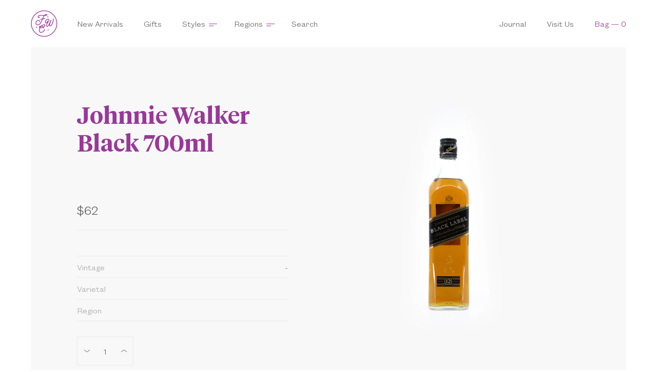

--- FILE ---
content_type: text/css
request_url: https://fivewaycellars.com.au/cdn/shop/t/14/assets/main.min.css?v=88864307197497929351696809635
body_size: 10768
content:
/*! normalize.css v7.0.0 | MIT License | github.com/necolas/normalize.css */
@-webkit-keyframes sidecartspinner{to{-webkit-transform:rotate(360deg);transform:rotate(360deg)}}@keyframes sidecartspinner{to{-webkit-transform:rotate(360deg);transform:rotate(360deg)}}html{line-height:1.15;-ms-text-size-adjust:100%;-webkit-text-size-adjust:100%;width:100%;height:100%}*,body{margin:0}article,aside,details,figcaption,figure,footer,header,main,menu,nav,section{display:block}h1{font-size:2em;margin:.67em 0}figure{margin:1em 40px}hr{box-sizing:content-box;height:0;overflow:visible}code,kbd,pre,samp{font-family:monospace,monospace;font-size:1em}a{background-color:transparent;-webkit-text-decoration-skip:objects}abbr[title]{border-bottom:none;-webkit-text-decoration:underline dotted;text-decoration:underline dotted}b,strong{font-weight:bolder}dfn{font-style:italic}mark{background-color:#ff0;color:#000}small{font-size:80%}sub,sup{font-size:75%;line-height:0;position:relative;vertical-align:baseline}sub{bottom:-.25em}sup{top:-.5em}audio,canvas,video{display:inline-block}audio:not([controls]){display:none;height:0}img{border-style:none;display:block}svg:not(:root){overflow:hidden}button,input,optgroup,select,textarea{font-family:sans-serif;font-size:100%;line-height:1.15;margin:0}button,input{overflow:visible}button,select{text-transform:none}[type=reset],[type=submit],button,html [type=button]{-webkit-appearance:button}[type=button]::-moz-focus-inner,[type=reset]::-moz-focus-inner,[type=submit]::-moz-focus-inner,button::-moz-focus-inner{border-style:none;padding:0}[type=button]:-moz-focusring,[type=reset]:-moz-focusring,[type=submit]:-moz-focusring,button:-moz-focusring{outline:1px dotted ButtonText}fieldset{padding:.35em .75em .625em}legend{color:inherit;display:table;max-width:100%;white-space:normal}progress{display:inline-block;vertical-align:baseline}textarea{overflow:auto}[type=checkbox],[type=radio],legend{box-sizing:border-box;padding:0}[type=number]::-webkit-inner-spin-button,[type=number]::-webkit-outer-spin-button{height:auto}[type=search]{-webkit-appearance:textfield;outline-offset:-2px}[type=search]::-webkit-search-cancel-button,[type=search]::-webkit-search-decoration{-webkit-appearance:none}::-webkit-file-upload-button{-webkit-appearance:button;font:inherit}summary{display:list-item}[hidden],template{display:none}@font-face{font-family:'Founders Grotesk Text';src:url("//fivewaycellars.com.au/cdn/shop/t/14/assets/FoundersGroteskTextLight.eot?v=54332182688056755131674754630");src:url("//fivewaycellars.com.au/cdn/shop/t/14/assets/FoundersGroteskTextLight.eot?%23iefix&v=54332182688056755131674754630") format("embedded-opentype"),url("//fivewaycellars.com.au/cdn/shop/t/14/assets/FoundersGroteskTextLight.woff2?v=149579977625803394581674754630") format("woff2"),url("//fivewaycellars.com.au/cdn/shop/t/14/assets/FoundersGroteskTextLight.woff?v=34810485262378315391674754630") format("woff");font-weight:300;font-style:normal}@font-face{font-family:'Tiempos Headline';src:url("//fivewaycellars.com.au/cdn/shop/t/14/assets/TiemposHeadlineLight.eot?v=179510283788890907741674754630");src:url("//fivewaycellars.com.au/cdn/shop/t/14/assets/TiemposHeadlineLight.eot?%23iefix&v=179510283788890907741674754630") format("embedded-opentype"),url("//fivewaycellars.com.au/cdn/shop/t/14/assets/TiemposHeadlineLight.woff2?v=31812616751804742081674754630") format("woff2"),url("//fivewaycellars.com.au/cdn/shop/t/14/assets/TiemposHeadlineLight.woff?v=35273707776616389831674754630") format("woff");font-weight:300;font-style:normal}@font-face{font-family:'Tiempos Headline';src:url("//fivewaycellars.com.au/cdn/shop/t/14/assets/TiemposHeadlineSemibold.eot?v=131160661209847042611674754630");src:url("//fivewaycellars.com.au/cdn/shop/t/14/assets/TiemposHeadlineSemibold.eot?%23iefix&v=131160661209847042611674754630") format("embedded-opentype"),url("//fivewaycellars.com.au/cdn/shop/t/14/assets/TiemposHeadlineSemibold.woff2?v=129435743517109197311674754630") format("woff2"),url("//fivewaycellars.com.au/cdn/shop/t/14/assets/TiemposHeadlineSemibold.woff?v=67870178271366651501674754630") format("woff");font-weight:600;font-style:normal}body,h3{font-style:normal}body{width:100%;min-height:100%;background:#fff;-webkit-font-smoothing:antialiased;-moz-osx-font-smoothing:grayscale;text-rendering:optimizeLegibility;font-family:'Founders Grotesk Text',sans-serif;font-weight:300}body.no-scroll{position:relative;overflow:hidden}.content-wrap{display:inline-block;width:100%}ul,ul li{margin:0;padding:0}ul{list-style-type:none}ul li{float:left}a,a:link{text-decoration:none}.body-copy,h2{font-size:18px;color:#323232}h3{font-family:'Tiempos Headline',serif;font-weight:600;font-size:50px;color:#9a3799;line-height:52px;margin-bottom:35px}.body-copy{color:#646464;line-height:28px}.cta-link{display:inline-block;color:#9a3799;font-size:16px;line-height:16px;padding-bottom:5px;border-bottom:1px solid #9a3799}.addtobag-button{border:0;border-radius:0}@media (min-width:881px){.hide-desktop{display:none!important}}input[type=number]::-webkit-inner-spin-button,input[type=number]::-webkit-outer-spin-button{-webkit-appearance:none;-moz-appearance:none;appearance:none;margin:0}input[type=number]{-moz-appearance:textfield}.grid::after{clear:both;content:"";display:block}.page-deeplink{width:100%;min-height:100vh;padding-top:92px;box-sizing:border-box;display:flex;flex-direction:column;align-items:flex-start}@media (max-width:880px){.page-deeplink{background:#f8f8f8}}.page-deeplink main{width:100%;height:auto;position:relative;display:flex;align-items:stretch;justify-content:center;flex:1 0 auto}.page-deeplink__inner{background:#f8f8f8;width:100%;box-sizing:border-box;max-width:1300px;margin-left:60px;margin-right:60px;padding:80px 90px;margin-bottom:40px;min-width:0}@media (max-width:880px){.page-deeplink__inner{margin-left:0;margin-right:0;padding:20px 30px}}.page-deeplink h1{font-family:'Tiempos Headline',serif;font-style:normal;font-weight:600;font-size:45px;line-height:normal;color:#9a3799;margin-bottom:50px}@media (max-width:880px){.page-deeplink h1{font-size:32px}}.page-headmast{width:calc(100% - 2*60px);background:0 0;margin-bottom:0}@media (max-width:880px){.page-headmast{width:100%}}.page-body{width:calc(100% - 2*60px);flex-grow:1;margin-bottom:80px}@media (max-width:880px){.page-body{width:100%}}.row-title{margin-bottom:0;padding-bottom:0;flex-grow:0;font-size:20px;line-height:normal;color:#a7a7a7}@media (max-width:880px){.row-title{background:#fff;padding-bottom:30px}}.row-body{margin-top:0;padding-top:0;display:flex;align-items:center}@media (max-width:880px){.row-body{background:#fff}}body.menu-visible,body.side-cart--visible{overflow-y:hidden}.navbar{width:100%;height:92px;background:#9a3799;position:fixed;top:0;left:0;display:flex;align-items:center;justify-content:center;z-index:9}@media (max-width:880px){.navbar{height:64px}}.navbar a,.navbar a:link{color:inherit}.navbar__inner{width:100%;height:100%;box-sizing:border-box;max-width:1300px;margin-left:60px;margin-right:60px;padding-left:90px;display:flex;position:relative;flex-direction:row;align-items:center;min-width:0}@media (max-width:880px){.navbar__inner{margin-left:0;margin-right:0;padding-left:30px;padding-right:30px}}.logo-container,.logo-container .logo{height:100%;display:flex;flex-direction:column;align-items:center;justify-content:center}.logo-container{position:absolute;left:0;width:52px}@media (max-width:880px){.logo-container{width:46px;height:46px;left:50%;-webkit-transform:translateX(-50%);transform:translateX(-50%)}}.logo-container .logo{width:100%}.logo-container svg,.page-single-product .product__image img{width:100%}@media (max-width:880px){.logo-container svg path{stroke-width:1.6px}.nav{padding-left:30px;padding-right:30px;padding-top:64px}}.nav-item{cursor:pointer}.nav-container,.secondary-nav-container,.submenu-item a{display:inline-block;color:#fff}.nav-container li,.secondary-nav-container li{display:inline-block;position:relative}@media (max-width:880px){.nav-container{display:block;position:absolute;overflow:hidden;width:100vw;height:0;transition:.3s all ease-in-out;background:#9a3799;top:0;left:0;z-index:10}.nav-container--open{display:block;width:100vw;height:100vh}.nav-container .nav-regions::after,.nav-container .nav-regions::before,.nav-container .nav-styles::after,.nav-container .nav-styles::before{-webkit-transform:translateY(14px);transform:translateY(14px);left:70px;opacity:.4}.nav-container .nav-styles::after,.nav-container .nav-styles::before{left:56px}}.nav-container li{margin-right:40px}@media (max-width:880px){.nav-container li{float:none;display:block;color:#fff;font-size:18px;line-height:normal;padding-top:13px;padding-bottom:15px;margin-right:0;border-bottom:1px solid rgba(255,255,255,.1)}}.secondary-nav-container{margin-left:auto}.secondary-nav-container li{margin-left:40px}@media (max-width:880px){.secondary-nav-container li{display:none}}.secondary-nav-container li.nav-item-bag{display:block;word-wrap:none;white-space:nowrap;cursor:pointer}.secondary-nav-container li:first-child{margin-left:0}.nav-regions,.nav-styles{position:relative;padding-right:16px}.nav-regions::after,.nav-regions::before,.nav-styles::after,.nav-styles::before{content:"";width:16px;height:1px;display:block;position:absolute;top:9px;right:-7px;background-color:#fff}.nav-regions::after,.nav-styles::after{width:9px;top:13px;right:0}.page-cart .navbar,.page-journal-archive .navbar,.page-journal-article .navbar,.page-new-arrivals .navbar,.page-privacy .navbar,.page-shipping .navbar,.page-single-product .navbar,.page-visit .navbar,.page-wine-list .navbar{background:#fff}@media (max-width:880px){.page-cart .navbar,.page-journal-archive .navbar,.page-journal-article .navbar,.page-new-arrivals .navbar,.page-privacy .navbar,.page-shipping .navbar,.page-single-product .navbar,.page-visit .navbar,.page-wine-list .navbar{background:#f8f8f8}}.page-cart .logo svg,.page-featured .header-bar--scrolled .logo svg,.page-home .header-bar--scrolled .logo svg,.page-journal-archive .logo svg,.page-journal-article .logo svg,.page-new-arrivals .logo svg,.page-privacy .logo svg,.page-shipping .logo svg,.page-single-product .logo svg,.page-visit .logo svg,.page-wine-list .logo svg{shape-rendering:geometricPrecision;-webkit-transform:rotate(.5deg);transform:rotate(.5deg)}.cart__col--remove svg:hover path,.page-cart .logo svg path,.page-featured .header-bar--scrolled .logo svg path,.page-home .header-bar--scrolled .logo svg path,.page-journal-archive .logo svg path,.page-journal-article .logo svg path,.page-new-arrivals .logo svg path,.page-privacy .logo svg path,.page-shipping .logo svg path,.page-single-product .logo svg path,.page-visit .logo svg path,.page-wine-list .logo svg path{stroke:#9a3799}@media (max-width:880px){.page-cart .menu-button span,.page-cart .menu-button span::after,.page-cart .menu-button span::before,.page-journal-archive .menu-button span,.page-journal-archive .menu-button span::after,.page-journal-archive .menu-button span::before,.page-journal-article .menu-button span,.page-journal-article .menu-button span::after,.page-journal-article .menu-button span::before,.page-new-arrivals .menu-button span,.page-new-arrivals .menu-button span::after,.page-new-arrivals .menu-button span::before,.page-privacy .menu-button span,.page-privacy .menu-button span::after,.page-privacy .menu-button span::before,.page-shipping .menu-button span,.page-shipping .menu-button span::after,.page-shipping .menu-button span::before,.page-single-product .menu-button span,.page-single-product .menu-button span::after,.page-single-product .menu-button span::before,.page-visit .menu-button span,.page-visit .menu-button span::after,.page-visit .menu-button span::before,.page-wine-list .menu-button span,.page-wine-list .menu-button span::after,.page-wine-list .menu-button span::before{background:#9a3799}}@media (min-width:881px){.page-cart .nav-container,.page-cart .secondary-nav-container,.page-journal-archive .nav-container,.page-journal-archive .secondary-nav-container,.page-journal-article .nav-container,.page-journal-article .secondary-nav-container,.page-new-arrivals .nav-container,.page-new-arrivals .secondary-nav-container,.page-privacy .nav-container,.page-privacy .secondary-nav-container,.page-shipping .nav-container,.page-shipping .secondary-nav-container,.page-single-product .nav-container,.page-single-product .secondary-nav-container,.page-visit .nav-container,.page-visit .secondary-nav-container,.page-wine-list .nav-container,.page-wine-list .secondary-nav-container{color:#646464}.page-cart .nav-regions,.page-cart .nav-styles,.page-journal-archive .nav-regions,.page-journal-archive .nav-styles,.page-journal-article .nav-regions,.page-journal-article .nav-styles,.page-new-arrivals .nav-regions,.page-new-arrivals .nav-styles,.page-privacy .nav-regions,.page-privacy .nav-styles,.page-shipping .nav-regions,.page-shipping .nav-styles,.page-single-product .nav-regions,.page-single-product .nav-styles,.page-visit .nav-regions,.page-visit .nav-styles,.page-wine-list .nav-regions,.page-wine-list .nav-styles{position:relative;padding-right:16px}.page-cart .nav-regions::after,.page-cart .nav-regions::before,.page-cart .nav-styles::after,.page-cart .nav-styles::before,.page-journal-archive .nav-regions::after,.page-journal-archive .nav-regions::before,.page-journal-archive .nav-styles::after,.page-journal-archive .nav-styles::before,.page-journal-article .nav-regions::after,.page-journal-article .nav-regions::before,.page-journal-article .nav-styles::after,.page-journal-article .nav-styles::before,.page-new-arrivals .nav-regions::after,.page-new-arrivals .nav-regions::before,.page-new-arrivals .nav-styles::after,.page-new-arrivals .nav-styles::before,.page-privacy .nav-regions::after,.page-privacy .nav-regions::before,.page-privacy .nav-styles::after,.page-privacy .nav-styles::before,.page-shipping .nav-regions::after,.page-shipping .nav-regions::before,.page-shipping .nav-styles::after,.page-shipping .nav-styles::before,.page-single-product .nav-regions::after,.page-single-product .nav-regions::before,.page-single-product .nav-styles::after,.page-single-product .nav-styles::before,.page-visit .nav-regions::after,.page-visit .nav-regions::before,.page-visit .nav-styles::after,.page-visit .nav-styles::before,.page-wine-list .nav-regions::after,.page-wine-list .nav-regions::before,.page-wine-list .nav-styles::after,.page-wine-list .nav-styles::before{background-color:#9a3799}}.page-cart .nav-item-bag,.page-journal-archive .nav-item-bag,.page-journal-article .nav-item-bag,.page-new-arrivals .nav-item-bag,.page-privacy .nav-item-bag,.page-shipping .nav-item-bag,.page-single-product .nav-item-bag,.page-visit .nav-item-bag,.page-wine-list .nav-item-bag{color:#9a3799}@media (max-width:880px){.page-new-arrivals .navbar,.page-wine-list .navbar{background:#fff}}.page-featured .navbar,.page-home .navbar{background:0 0}.page-featured .navbar .logo-container svg g,.page-home .navbar .logo-container svg g{stroke:#fff}.page-featured .menu-button span,.page-featured .menu-button span::after,.page-featured .menu-button span::before,.page-featured footer,.page-home .menu-button span,.page-home .menu-button span::after,.page-home .menu-button span::before{background-color:#fff}.menu-button{width:calc(64px + 24px);height:64px;align-items:center;justify-content:center;position:fixed;top:0;left:0;display:none;z-index:10}@media (max-width:880px){.menu-button{display:block;z-index:99}}.menu-button span,.menu-button span::after,.menu-button span::before{width:24px;height:1px;margin:0;display:block;background-color:#fff;position:absolute;transition:all .2s ease-in-out}.menu-button span{top:30px;left:30px}.menu-button span::after,.menu-button span::before{content:""}.menu-button span::before{bottom:calc(100% + 4px)}.menu-button span::after{top:calc(100% + 4px)}.menu-button__nav-is-open span{background-color:transparent!important}.menu-button__nav-is-open span::before{-webkit-transform:rotate(45deg);transform:rotate(45deg);-webkit-transform-origin:top left;transform-origin:top left;top:-8.5px;background:#fff!important}.menu-button__nav-is-open span::after{-webkit-transform:rotate(-45deg);transform:rotate(-45deg);-webkit-transform-origin:bottom left;transform-origin:bottom left;top:8.5px;background:#fff!important}.menu-button__menu-is-open::before{content:"<"}.menu-container{width:100%;background:#9a3799;color:#fff;position:fixed;display:flex;box-sizing:border-box;justify-content:center;left:0;top:0;z-index:99;pointer-events:none;height:0;overflow:hidden}@media (max-width:880px){.menu-container{z-index:10}}.menu-container__inner{width:100%;height:100%;margin-left:60px;margin-right:60px;max-width:1300px;padding-left:90px;padding-right:90px;box-sizing:border-box}@media (max-width:880px){.menu-container__inner{margin-left:0;margin-right:0;padding-left:0;z-index:9;padding-right:0}}.menu-container__scroll-helper{width:calc(38% - 90px);height:100%;padding-top:92px;position:relative;box-sizing:border-box;overflow-y:auto;pointer-events:auto}@media (max-width:880px){.menu-container__scroll-helper{width:100%;padding-left:30px;padding-right:30px;padding-top:0}}.menu{padding-top:90px;font-family:'Tiempos Headline',serif;font-style:normal;font-weight:600;pointer-events:auto;position:absolute}@media (max-width:880px){.menu{padding-top:64px;width:calc(100% - 60px)}}.menu-item{float:none;font-size:50px;line-height:50px;display:block;margin-bottom:27px;cursor:pointer}@media (max-width:880px){.menu-item{font-family:'Founders Grotesk Text',sans-serif;font-style:normal;font-weight:300;width:100%;float:none;display:block;color:#fff;font-size:18px;line-height:normal;padding-top:13px;padding-bottom:15px;margin-bottom:0;margin-right:0;border-bottom:1px solid rgba(255,255,255,.1)}}.submenu-container{width:100%;position:fixed;display:flex;box-sizing:border-box;justify-content:center;top:0;left:0;z-index:101;pointer-events:none;height:0}@media (max-width:880px){.submenu-container{z-index:11}}.submenu-container__inner{width:100%;position:relative;margin-left:60px;margin-right:60px;max-width:1300px;display:flex;justify-content:flex-end;overflow:hidden}@media (max-width:880px){.submenu-container__inner{margin-left:0;margin-right:0}}.submenu-container__scroll-helper{width:60%;height:calc(100vh - 92px - 30px);margin-top:122px;position:relative;box-sizing:border-box;overflow-y:auto;pointer-events:auto}@media (max-width:880px){.submenu-container__scroll-helper{width:100%;height:100%;margin-top:0;padding-left:30px;padding-right:30px;padding-top:64px;background:#9a3799}}.submenu{width:100%;display:block;padding-top:78px;padding-bottom:90px;box-sizing:border-box;font-size:25px;line-height:25px;color:#fff;pointer-events:auto;position:absolute;-webkit-columns:2;columns:2}@media (max-width:880px){.submenu{-webkit-columns:1;columns:1;padding-top:0;width:calc(100% - 60px)}}.submenu-item{float:none;padding:0;margin-bottom:13px;margin-right:20px;flex:1 1 50%}@media (max-width:880px){.submenu-item{font-family:'Founders Grotesk Text',sans-serif;font-style:normal;font-weight:300;width:100%;float:none;display:block;color:#fff;font-size:18px;line-height:normal;padding-top:13px;padding-bottom:15px;margin-bottom:0;margin-right:0;border-bottom:1px solid rgba(255,255,255,.1)}}#mobile-menu-back{opacity:0;visibility:hidden;z-index:299;width:100%;height:64px;background:#9a3799;border:0;outline:0;display:block;top:0;left:0;position:fixed;transition:.2s all ease-out}@media (min-width:881px){#mobile-menu-back{display:none}}#mobile-menu-back svg{width:22px;float:left;margin-left:24px}@media (min-width:881px){#mobile-menu-back svg{position:absolute;width:30px;left:165px;top:82px}}.no-scroll #mobile-menu-back{visibility:visible;opacity:1}@media (min-width:881px){.no-scroll #mobile-menu-back{width:100%;height:92px}}#menu-shrink{font-size:20px;opacity:0;transition:.3s all ease-out;transition-delay:0s;position:relative;pointer-events:auto;float:right;width:75px;margin-top:92px}@media (max-width:880px){#menu-shrink{display:none}}#menu-shrink::after,.search-button--close::after{content:'';position:absolute;top:7px;right:0;width:14px;height:14px;background-size:100% 100%;display:block;background-image:url("data:image/svg+xml;charset=utf8,%3Csvg width='14' height='14' xmlns='http://www.w3.org/2000/svg'%3E%3Cg fill='none' fill-rule='evenodd' stroke-linecap='square'%3E%3Cg transform='translate(-1267 -107)' stroke='%23FFFFFF'%3E%3Cg transform='translate(1204 99)'%3E%3Cg transform='translate(64 8)'%3E%3Cpath d='M11.6.4L.4 11.6'/%3E%3Cpath d='M11.6 11.6L.4.4'/%3E%3C/g%3E%3C/g%3E%3C/g%3E%3C/g%3E%3C/svg%3E")}.no-scroll #menu-shrink{opacity:1;transition-delay:1s}.page-featured .header-bar--scrolled,.page-home .header-bar--scrolled{background-color:#fff;transition:.2s ease-out}.page-featured .header-bar--scrolled .nav-container,.page-featured .header-bar--scrolled .secondary-nav-container,.page-home .header-bar--scrolled .nav-container,.page-home .header-bar--scrolled .secondary-nav-container{color:#646464}.footer__links--primary a:hover,.footer__links--secondary a:hover,.page-featured .header-bar--scrolled .nav-item-bag,.page-home .header-bar--scrolled .nav-item-bag{color:#9a3799}.page-featured .header-bar--scrolled .nav-regions,.page-featured .header-bar--scrolled .nav-styles,.page-home .header-bar--scrolled .nav-regions,.page-home .header-bar--scrolled .nav-styles{position:relative;padding-right:16px}.page-featured .header-bar--scrolled .nav-regions::after,.page-featured .header-bar--scrolled .nav-regions::before,.page-featured .header-bar--scrolled .nav-styles::after,.page-featured .header-bar--scrolled .nav-styles::before,.page-featured .menu-button.special span,.page-featured .menu-button.special span::after,.page-featured .menu-button.special span::before,.page-home .header-bar--scrolled .nav-regions::after,.page-home .header-bar--scrolled .nav-regions::before,.page-home .header-bar--scrolled .nav-styles::after,.page-home .header-bar--scrolled .nav-styles::before,.page-home .menu-button.special span,.page-home .menu-button.special span::after,.page-home .menu-button.special span::before{background-color:#9a3799}#menu-shrink{cursor:pointer}.footer{width:100%;height:auto;line-height:25px;flex-shrink:0}.footer li{float:none;display:block}.footer__inner{width:calc(100% - 2*60px);max-width:1300px;margin:0 auto;min-width:0;overflow:hidden}@media (max-width:880px){.footer__inner{width:calc(100% - 2*30px)}}.footer__primary{width:100%;display:flex;justify-content:space-between;align-items:baseline;margin-bottom:40px}@media (max-width:880px){.footer__primary{border-top:1px solid #eaeaea;padding-top:40px;align-items:flex-start}}@media (max-width:600px){.footer__primary{flex-direction:column;text-align:center}.footer__main{width:100%;text-align:center;margin-bottom:20px}}.footer__creds{color:#a7a7a7}.footer__contact{text-align:right;display:flex;color:#646464}@media (max-width:880px){.footer__contact{flex-direction:column}}@media (max-width:600px){.footer__contact{width:100%;text-align:center}}.footer__contact ul:last-child{margin-left:50px}@media (max-width:880px){.footer__contact ul:last-child{margin-top:20px;margin-left:0}}.footer__secondary{border-top:1px solid #eaeaea;padding-top:22px;padding-bottom:32px;display:flex;justify-content:space-between;color:#646464}.footer__secondary li{float:left;margin-right:30px;display:block}@media (max-width:600px){.footer__secondary li{float:none;text-align:center;margin-right:0}}.footer__secondary li:last-child{margin-right:0}@media (max-width:600px){.footer__links--primary{width:100%}}.footer__links--primary a{color:#646464;display:inline-block}@media (max-width:880px){.footer__links--secondary{display:none}}.footer__links--secondary a{color:#323232;display:inline-block}.add-to-bag,.qty-selector{transition:all .3s ease-in-out}.qty-selector{position:relative;display:flex;align-items:flex-start;justify-content:space-between;width:auto;height:auto;border:1px solid #eaeaea}.qty-selector button,.qty-selector input{width:36px;height:54px;border:0;background:0 0;color:#646464;font-style:normal;font-weight:300;outline:0;box-sizing:border-box}.qty-selector button{cursor:pointer;display:inline-block;margin:0;padding:0;overflow:hidden;text-indent:101%;white-space:nowrap;font-family:'Tiempos Headline',serif}.qty-selector button.qty-minus,.qty-selector button.qty-plus{background-size:11px 6px;background-position:center center;background-repeat:no-repeat;background-image:url("data:image/svg+xml;charset=utf8,%3Csvg width='11' height='6' xmlns='http://www.w3.org/2000/svg'%3E%3Cpath d='M0 1l5.5 4L11 1' stroke='%239A3799' fill='none' fill-rule='evenodd'/%3E%3C/svg%3E")}.qty-selector button.qty-plus{background-image:url("data:image/svg+xml;charset=utf8,%3Csvg width='11' height='6' xmlns='http://www.w3.org/2000/svg'%3E%3Cpath d='M0 5l5.5-4L11 5' stroke='%239A3799' fill='none' fill-rule='evenodd'/%3E%3C/svg%3E")}.qty-selector input{font-size:16px;line-height:normal;text-align:center;font-family:'Founders Grotesk Text',sans-serif;flex:1 0 auto}.qty-selector--small button{width:33px;height:48px}.qty-selector--small input{width:30px;height:48px}.add-to-bag{display:inline-block;padding:0 20px;text-align:left;width:100%;border:0;height:56px;background:0 0;background-color:#9a3799;color:#fff;font-family:'Founders Grotesk Text',sans-serif;font-style:normal;font-weight:300;outline:0}.add-to-bag:hover{cursor:pointer;background-color:#323232}.side-cart.mask{width:100%;height:100%;position:fixed;background-color:rgba(0,0,0,.75);z-index:1001;top:0;left:0;opacity:0;visibility:hidden;transition:.3s all ease-out}.side-cart.container{width:50%;max-width:520px;height:100%;position:fixed;background-color:#fff;z-index:1002;top:0;right:0;box-sizing:border-box;display:flex;flex-direction:column;-webkit-transform:translateX(100%);transform:translateX(100%);transition:.6s all cubic-bezier(.19,1,.22,1)}@media (max-width:720px){.side-cart.container{width:100%;max-width:none}}.side-cart__close.container{font-size:20px;color:#9a3799;width:100%;text-align:right;padding:30px;box-sizing:border-box}.side-cart__close-link{cursor:pointer}.side-cart__close-link:hover{color:#646464}.side-cart__item-wrapper{width:100%;overflow-y:scroll;padding:0 30px;box-sizing:border-box;flex-grow:1}.side-cart__item{display:flex;flex-direction:row;flex-wrap:nowrap;padding:18px 0;align-items:baseline;border-bottom:1px solid #eaeaea}.side-cart__item:first-child{border-top:1px solid #eaeaea}.side-cart__remove{width:13px;height:13px;background:0 0;background-position:50% 50%;background-size:13px 11px;background-repeat:no-repeat;position:relative;top:2px;margin-left:15px;right:0;background-image:url("data:image/svg+xml;charset=utf8,%3Csvg viewBox='0 0 13 11' xmlns='http://www.w3.org/2000/svg'%3E%3Cg stroke='%2382388C' fill='none' fill-rule='evenodd' stroke-linecap='square'%3E%3Cpath d='M12 0L1 11M12 11L1 0'/%3E%3C/g%3E%3C/svg%3E");opacity:.5;transition:.3s opacity ease-out;border:0;flex-shrink:0}.side-cart__remove:hover{opacity:1}.side-cart__title{white-space:nowrap;overflow:hidden;text-overflow:ellipsis;flex-grow:1;margin-right:10px}.side-cart__title-link{color:#323232;transition:.3s color ease-out}.home__upcoming-tastings-card:hover .home__upcoming-tastings-title,.side-cart__title-link:hover{color:#9a3799}.side-cart__price{width:auto;text-align:right;padding-right:12px}.side-cart__qty-selector{width:96px}.side-cart .side-cart__summary{width:100%;height:auto;display:flex;flex-wrap:wrap;padding-top:30px;padding-bottom:10px}.side-cart .side-cart__label-cta-wrapper{width:100%;margin-bottom:25px}.side-cart .side-cart__label-cta{color:#646464;font-size:20px;line-height:26px;max-width:300px}.side-cart .side-cart__label-total{color:#9a3799;font-size:20px;line-height:26px;width:100px}.side-cart .side-cart__label-price{color:#9a3799;font-size:20px;line-height:26px;flex-grow:1;text-align:right}.side-cart .side-cart__caption{color:#a7a7a7;font-size:15px;line-height:19px;width:100%;margin-top:10px}.side-cart__checkout.container{padding:30px;flex-grow:0}.side-cart__checkout-button{width:100%;height:56px;background-color:#9a3799;border:0;color:#fff;outline:0;cursor:pointer;transition:.3s background-color ease-out}.side-cart__checkout-button:hover{background-color:#323232}.side-cart--open.mask{opacity:1;visibility:visible}.side-cart--open.container{-webkit-transform:translateX(0);transform:translateX(0)}.side-cart__empty-state{padding:30px 0;text-align:center;display:flex;flex-direction:column;align-items:center}.side-cart__empty-state-illustration{width:120px;height:auto;margin-bottom:10px;margin-top:30px}.side-cart__empty-state-illustration svg{width:100%;opacity:.2}.side-cart__empty-state-message{font-size:18px;line-height:26px;padding:0 30px}@media (max-width:880px){.side-cart__empty-state-message{font-size:16px;padding:0 10px}}.side-cart__empty-state-link{color:#9a3799;transition:.3s color ease-out}.side-cart__empty-state-link:hover{color:#646464}.side-cart__contents--hidden,.side-cart__empty-state--hidden{display:none}.toggle-cart{cursor:pointer}.side-cart__summary--hidden{display:none!important}.side-cart--busy.container::after{content:'';width:100%;height:100%;background:rgba(255,255,255,.6);display:block;position:absolute;top:0;right:0}.side-cart--busy.container::before{content:'';box-sizing:border-box;position:absolute;top:50%;left:50%;width:30px;height:30px;margin-top:-15px;margin-left:-15px;border-radius:50%;border:3px solid #ccc;border-top-color:#9a3799;-webkit-animation:sidecartspinner .6s linear infinite;animation:sidecartspinner .6s linear infinite;z-index:99}.search-container{width:100%;background:#9a3799;color:#fff;position:fixed;display:flex;box-sizing:border-box;justify-content:center;left:0;top:0;z-index:99;flex-basis:100%;height:0;overflow:hidden}@media (max-width:880px){.search-container{z-index:10;display:none}}.search-container__inner{width:100%;height:100%;margin-left:60px;margin-right:60px;max-width:1300px;padding-left:90px;padding-right:90px;box-sizing:border-box;padding-top:92px;display:flex;flex-direction:column}@media (max-width:880px){.search-container__inner{margin-left:0;margin-right:0;padding-left:0;z-index:9}.search-toggle.hide-mobile{display:none}}.search-button--close{width:75px;font-size:20px;line-height:auto;cursor:pointer;position:relative;display:block;box-sizing:border-box;align-self:flex-end}#search-input{font-family:'Tiempos Headline',serif;font-style:normal;font-weight:600;border:0;background:0 0;color:#fff;outline:0;font-size:50px;line-height:52px;margin-top:60px}#search-input::-webkit-input-placeholder{color:rgba(255,255,255,.3)}#search-input::-ms-input-placeholder{color:rgba(255,255,255,.3)}#search-input::placeholder{color:rgba(255,255,255,.3)}#search-input-mobile{background:0 0;border:0;outline:0;color:#fff;width:100%;padding-right:25px;box-sizing:border-box}#search-input-mobile::-webkit-input-placeholder{color:rgba(255,255,255,.3)}#search-input-mobile::-ms-input-placeholder{color:rgba(255,255,255,.3)}#search-input-mobile::placeholder{color:rgba(255,255,255,.3)}#search-input-mobile-submit{background:0 0;border:0;outline:0;width:17px;height:17px;display:block;position:absolute;top:15px;right:0;font-size:0;background-image:url("data:image/svg+xml;charset=utf8,%3Csvg width='17' height='17' xmlns='http://www.w3.org/2000/svg'%3E%3Cg fill='none' fill-rule='evenodd' opacity='.3' stroke-linecap='round' stroke-linejoin='round'%3E%3Cg transform='translate(-321 -309)' stroke='%23FFFFFF' stroke-width='1.5'%3E%3Cg transform='translate(20 293)'%3E%3Cg transform='translate(302 17)'%3E%3Ccircle cx='6.5' cy='6.5' r='6'/%3E%3Cpath d='M14.5 14.5l-3.758-3.758'/%3E%3C/g%3E%3C/g%3E%3C/g%3E%3C/g%3E%3C/svg%3E")}@media (min-width:881px){.nav-item.search-mobile{display:none}}.page-blank{background:silver;padding-top:92px;box-sizing:border-box}.page-home{display:flex;min-height:100%;flex-direction:column;flex-wrap:nowrap}.home,.home__intro{position:relative;flex-shrink:0}.home{height:auto;display:flex;flex-direction:column;flex-wrap:nowrap}.home__intro{width:100%;height:90vh;background:#9a3799;overflow:hidden}.home__video{width:auto;height:auto;min-width:100%;min-height:100%;position:absolute;opacity:.2;top:50%;left:50%;-webkit-transform:translate(-50%,-50%);transform:translate(-50%,-50%)}.home__lockup-container{width:100%;height:calc(100% - 100px);display:flex;justify-content:center}@media (max-width:880px){.home__lockup-container{height:100%}}.home__lockup{width:500px;flex-shrink:0;margin:40px}@media (max-width:880px){.home__lockup{width:85%;max-width:500px}}.home__featured-collection{width:100%;display:flex;flex-direction:column;align-items:center;flex:1 0 auto;z-index:5}.home__featured-collection-label{margin-top:-100px}@media (max-width:880px){.home__featured-collection-label{display:none}}.home__featured-collection-body{flex-grow:0;position:relative}@media (max-width:880px){.home__featured-collection-body{background:#f8f8f8;flex-direction:column;align-items:center}}.home__featured-collection-info{width:calc(50% - 20px);margin-right:40px;margin-top:80px;margin-bottom:80px;z-index:3}@media (max-width:880px){.home__featured-collection-info{width:100%;margin-right:0;display:flex;flex-direction:column;align-items:center}}.home__featured-collection-title{font-family:'Tiempos Headline',serif;font-style:normal;font-weight:600;font-size:50px;line-height:52px;color:#9a3799;margin-bottom:30px}@media (max-width:880px){.home__featured-collection-title{font-size:40px;line-height:44px;text-align:center;padding:0 15px}}.home__featured-collection-excerpt{font-size:18px;line-height:28px;color:#646464;margin-bottom:30px}@media (max-width:880px){.home__featured-collection-excerpt{display:none}}.home__featured-collection-link{font-size:16px;line-height:25px;color:#9a3799;border-bottom:1px solid #9a3799;display:inline-block}.home__featured-collection-image-container{width:calc(50% - 20px);padding-bottom:50%;position:relative;transition:.3s transform ease-out;transition:.3s transform ease-out,.3s -webkit-transform ease-out;z-index:2}@media (max-width:880px){.home__featured-collection-image-container{width:100vw;height:100%;order:-1;overflow:hidden}}.home__featured-collection-image{width:120%;max-width:550px;position:absolute;top:50%;left:50%;-webkit-transform:translate(-50%,-50%);transform:translate(-50%,-50%);z-index:0}@media (max-width:880px){.home__featured-collection-image{width:100%;top:auto;-webkit-transform:translate(-50%,0);transform:translate(-50%,0);bottom:0}}.home__upcoming-tastings{width:100%;display:flex;flex-direction:column;align-items:center;flex:1 0 auto;z-index:5}.home__upcoming-tastings-body{display:block}@media (max-width:880px){.home__upcoming-tastings-body{margin-bottom:50px}}.home__upcoming-tastings-group{display:flex;flex-wrap:wrap;margin-left:-25px;margin-right:-25px}.home__upcoming-tastings-card{width:calc(33.33% - 50px);margin:25px;padding-top:30px}@media (max-width:880px){.home__upcoming-tastings-card{background:#f8f8f8;flex-shrink:0;width:calc(100% - 50px);padding:20px;box-sizing:border-box;margin-bottom:20px;margin-top:10px}}.home__upcoming-tastings-day,.home__upcoming-tastings-month{font-size:16px;line-height:28px;color:#a7a7a7}.home__upcoming-tastings-day{font-size:26px}.home__upcoming-tastings-title{font-size:18px;line-height:28px;color:#323232;margin-top:20px;transition:.3s color ease-out}.home__upcoming-tastings-title a,.home__upcoming-tastings-title a:link{color:inherit}.home__upcoming-tastings-description{font-size:16px;line-height:22px;color:#646464}.home__journal{width:100%;display:flex;flex-direction:column;align-items:center;flex:1 0 auto;z-index:5}.home__journal-label{color:#a7a7a7}.home__journal-body{display:relative}.home__journal-body:hover .home__journal-image{-webkit-transform:scale(1.05);transform:scale(1.05)}@media (max-width:880px){.home__journal-body{flex-direction:column}}.home__journal-info{width:calc(50% - 50px/2);margin-right:50px}@media (max-width:880px){.home__journal-info{width:100%;margin-right:0;order:2}}.home__journal-image-container{width:calc(50% - 50px/2);flex-shrink:0;padding-bottom:35%;max-height:540px;box-sizing:border-box;overflow:hidden;display:flex;position:relative}@media (max-width:880px){.home__journal-image-container{width:100%;padding-bottom:50%;max-height:300px}}.home__journal-image-helper{position:absolute;width:100%;top:50%;-webkit-transform:translateY(-50%);transform:translateY(-50%)}.home__journal-image{transition:all .9s ease-out;width:100%;height:auto;-webkit-backface-visibility:hidden;backface-visibility:hidden}.home__journal-title{font-family:'Tiempos Headline',serif;font-style:normal;font-weight:600;font-size:50px;line-height:52px;color:#9a3799;margin-bottom:30px}@media (max-width:880px){.home__journal-title{font-family:'Founders Grotesk Text',sans-serif;font-style:normal;font-weight:300;font-size:18px;line-height:24px;color:#323232;margin-top:15px;margin-bottom:10px}}.home__journal-excerpt{font-size:18px;line-height:28px;color:#646464;margin-bottom:60px}@media (max-width:880px){.home__journal-excerpt{font-size:16px;line-height:24px;margin-bottom:20px}}.home__journal-link{font-size:16px;line-height:20px;color:#9a3799;border-bottom:1px solid #9a3799}@media (max-width:880px){.home__journal-link{display:none}}.home__new-arrivals{width:100%;display:flex;flex-direction:column;align-items:center;flex:1 0 auto;z-index:5}.carousel{position:relative}.carousel__slide{display:none;min-height:300px;background-color:#f8f8f8}@media (max-width:880px){.carousel__slide{flex-direction:column;align-items:center}}.carousel__slide--is-active{display:flex}.carousel__button{position:absolute;top:0;bottom:0;display:inline-block;width:50px;border:0;outline:0;z-index:99;-webkit-appearance:none;background-color:transparent;cursor:pointer}.carousel__button--prev{left:-65px}@media (max-width:880px){.carousel__button--prev{left:0}}.carousel__button--prev svg{-webkit-transform:scalex(-1);transform:scalex(-1)}@media (max-width:880px){.carousel__button--prev svg{position:absolute;bottom:0;left:25px}}.carousel__button--next{right:-65px}@media (max-width:880px){.carousel__button--next{right:0}.carousel__button--next svg{position:absolute;bottom:0;right:25px}}.carousel__pagination{display:inline-block;margin-top:10px;text-align:center}@media (max-width:880px){.carousel__pagination{display:block}}.carousel__dot{display:inline-block;width:10px;height:10px;border-radius:50%;background-color:gray;opacity:.5;cursor:pointer;transition:opacity 150ms linear}.carousel__dot:not(:last-child){margin-right:10px}.carousel__dot--is-active{opacity:1}@media (max-width:880px){.page-new-arrivals{background-color:#fff}}.page-new-arrivals h1{margin-top:0}@media (max-width:880px){.page-new-arrivals h1{margin-bottom:40px}}.page-featured main,.page-journal-archive main,.page-new-arrivals main,.page-visit main,.page-wine-list main{flex-direction:column;align-items:center;justify-content:flex-start}@media (max-width:880px){.new-arrivals__section-featured-label{color:#323232;font-size:18px}.new-arrivals__section-featured-body{background:#f8f8f8;width:calc(100% - 2*30px);padding:20px;flex-wrap:wrap;position:relative}}.new-arrivals__section-featured-body:hover .new-arrivals__featured-product-title{color:#9a3799}.new-arrivals__section-featured-body:hover .new-arrivals__featured-product-image-container{-webkit-transform:translateY(-10px);transform:translateY(-10px)}.new-arrivals__headmast{display:inline-flex}@media (max-width:880px){.new-arrivals__headmast{flex-direction:column}}.new-arrivals__title{width:calc(60% - 20px);margin-right:40px}@media (max-width:1200px){.new-arrivals__title{width:calc(50% - 20px)}}@media (max-width:880px){.new-arrivals__title{width:100%;margin-right:0}}.new-arrivals__desc{width:calc(40% - 20px);font-size:18px;line-height:28px;color:#a7a7a7}@media (max-width:1200px){.new-arrivals__desc{width:calc(50% - 20px)}}@media (max-width:880px){.new-arrivals__desc{width:100%;margin-right:0}}.new-arrivals__featured-product-info{width:calc(50% - 20px);margin-right:40px;margin-top:80px;margin-bottom:80px}@media (max-width:880px){.new-arrivals__featured-product-info{display:inline-flex;flex-wrap:wrap;width:100%;margin-right:0;margin-top:0;margin-bottom:0}}.new-arrivals__featured-product-title{font-size:25px;line-height:30px;color:#323232;transition:.3s color ease-out;font-weight:400}@media (max-width:880px){.new-arrivals__featured-product-title{flex-basis:calc(100% - 66px);font-size:16px;line-height:22px;order:-2}}.new-arrivals__featured-product-region{font-size:25px;line-height:30px;color:#a7a7a7;margin-bottom:20px}@media (max-width:880px){.new-arrivals__featured-product-region{font-size:16px;line-height:22px;flex-basis:100%;margin-bottom:0}}.new-arrivals__featured-product-price{font-size:25px;line-height:30px;color:#646464;margin-bottom:40px}@media (max-width:880px){.new-arrivals__featured-product-price{flex-basis:66px;font-size:16px;line-height:22px;margin-bottom:0;order:-1}}.new-arrivals__featured-product-price::before,.product-tile__price::before{content:"";width:20px;height:1px;background:#a7a7a7;display:inline-block;position:relative;top:-6px;margin-right:6px}.new-arrivals__featured-product-desc{font-size:18px;line-height:28px;color:#646464}@media (max-width:880px){.new-arrivals__featured-product-desc{display:none}}.new-arrivals__featured-product-image-container{width:calc(50% - 20px);padding-bottom:50%;position:relative;transition:.3s transform ease-out;transition:.3s transform ease-out,.3s -webkit-transform ease-out}@media (max-width:880px){.new-arrivals__featured-product-image-container{padding-bottom:110%;width:100%;order:-1}}.new-arrivals__featured-product-image{width:120%;max-width:450px;position:absolute;top:50%;left:50%;-webkit-transform:translate(-50%,-50%);transform:translate(-50%,-50%)}@media (max-width:880px){.new-arrivals__featured-product-image{width:80%}}.new-arrivals__row-title-container{display:flex;justify-content:space-between}@media (max-width:880px){.new-arrivals__row-title-container{color:#323232;font-size:18px}}.new-arrivals__row-link{font-size:16px;color:#9a3799;border-bottom:1px solid #9a3799;display:inline-block}.cart__col--remove svg,.new-arrivals__row-body{display:block}.product-group{display:flex;flex-wrap:wrap;margin-left:-25px;margin-right:-25px;align-items:flex-end}@media (max-width:880px){.product-group{margin-left:0;margin-right:0}}.product-container{width:calc(33.33% - 50px);margin:25px 25px 0;display:flex;position:relative;line-height:20px;flex-wrap:wrap;align-items:flex-start;align-content:flex-start;padding-bottom:0}@media (max-width:880px){.product-container{width:100%;flex-direction:row;flex-wrap:wrap;padding:20px;margin:0 0 20px;background-color:#f8f8f8}.product-container:last-child{border-bottom:0;margin-bottom:0}}.product-container:hover .product-tile__price,.product-container:hover .product-tile__title{color:#9a3799}.product-container:hover .product-tile__image-container{-webkit-transform:translateY(-10px);transform:translateY(-10px)}.product-tile__image-container{width:100%;padding-bottom:120%;position:relative;flex-shrink:0;flex-basis:100%;transition:.3s transform ease-out;transition:.3s transform ease-out,.3s -webkit-transform ease-out}@media (max-width:880px){.product-tile__image-container{padding-bottom:110%}}.product-tile__image{width:100%;max-width:450px;height:auto;position:absolute;top:50%;left:50%;-webkit-transform:translate(-50%,-50%);transform:translate(-50%,-50%)}@media (max-width:880px){.product-tile__image{width:80%}}.product-tile__title{flex-grow:0;flex-shrink:1;flex-basis:calc(100% - 86px);min-width:0;white-space:nowrap;overflow:hidden;text-overflow:ellipsis;transition:.3s color ease-out;color:#646464}@media (max-width:880px){.product-tile__title{white-space:normal}}.product-tile__price{color:#323232;display:inline-block;flex-basis:86px;white-space:nowrap;text-align:right}.product-tile__price::before{top:-4px;margin-left:5px}.product-tile__region{color:#a7a7a7;flex-shrink:0;min-width:0;overflow:hidden;text-overflow:ellipsis;white-space:nowrap;align-self:flex-end}.new-arrivals__row-title,.page-single-product .product__breakdown-row .label{color:#a7a7a7}.page-single-product h1{margin-bottom:4px}.page-single-product__inner{display:flex;flex-direction:row;flex-wrap:wrap}@media (max-width:1200px){.page-single-product__inner{flex-direction:column;flex-wrap:nowrap}}@media (max-width:880px){.page-single-product__inner{flex-direction:column-reverse;padding-top:0}}.page-single-product .product{position:relative}.page-single-product .product__info{width:calc(45% - 30px);margin-right:60px;display:flex;flex-direction:column}@media (max-width:1200px){.page-single-product .product__info{width:100%;margin-right:0}}@media (max-width:880px){.page-single-product .product__title{order:-3}}.page-single-product .product__caption{font-size:20px;color:#a7a7a7;margin-bottom:80px}@media (max-width:880px){.page-single-product .product__caption{margin-bottom:50px;order:-2}}.page-single-product .product__price{font-size:25px;color:#646464;margin-bottom:25px}@media (max-width:880px){.page-single-product .product__price{order:-1}}.page-single-product .product__desc{font-size:16px;line-height:28px;color:#646464;border-top:1px solid #eaeaea;border-bottom:1px solid #eaeaea;padding-top:25px;padding-bottom:25px}.page-single-product .product__breakdown{color:#646464;margin-bottom:30px}.page-single-product .product__breakdown-row{display:flex;align-items:center;justify-content:space-between;height:41px;border-bottom:1px solid #eaeaea}.page-single-product .product__controls{display:flex;flex-direction:column}@media (max-width:1200px){.page-single-product .product__controls{flex-direction:row}}@media (max-width:880px){.page-single-product .product__controls{order:-1}}@media (max-width:1200px){.page-single-product .product__controls #product-form{flex-direction:row;display:flex;width:100%}}.page-single-product .product__qty{margin-bottom:30px}.page-single-product .product__qty .qty-selector{width:auto;display:inline-flex}@media (max-width:1200px){.page-single-product .product__add{flex:1;margin-left:20px}}.page-single-product .product__image{width:calc(55% - 30px);position:relative}@media (max-width:1200px){.page-single-product .product__image{width:100%}}@media (max-width:880px){.page-single-product .product__image img{max-width:550px;margin:0 auto}}.page-single-product--no-image{justify-content:center}.page-single-product--no-image .product__info{width:60%;margin-right:0}@media (max-width:1200px){.page-single-product--no-image .product__info{width:100%;margin-right:0}}.page-single-product--no-image .product__image,.product__error--hidden{display:none}@media (max-width:880px){.page-wine-list{background-color:#fff}}.page-wine-list h1{margin-top:0}@media (max-width:880px){.page-wine-list h1{margin-bottom:40px}}.wine-list__headmast{display:inline-flex;flex-wrap:wrap}@media (max-width:880px){.wine-list__headmast{flex-direction:column}}.wine-list__title{width:calc(60% - 20px);margin-right:40px}@media (max-width:1200px){.wine-list__title{width:calc(50% - 20px)}}@media (max-width:880px){.wine-list__title{width:100%;margin-right:0}}.wine-list__desc{width:calc(40% - 20px);font-size:18px;line-height:28px;color:#a7a7a7}@media (max-width:1200px){.wine-list__desc{width:calc(50% - 20px)}}@media (max-width:880px){.wine-list__desc{width:100%;margin-right:0}}.wine-list__sort-by--row{flex-shrink:0;flex-basis:100%;margin-top:60px;font-size:18px;color:#a7a7a7}.wine-list__sort-by__label{transition:all 500ms cubic-bezier(.25,.46,.45,.94);order:-99;cursor:pointer}.wine-list__sort-by--mobile-container .wine-list__sort-by__label::after,.wine-list__sort-by__label::after{content:"";width:20px;height:1px;background:#eaeaea;display:inline-block;position:relative;top:-4px;margin-left:24px;margin-right:22px}.wine-list__sort-by__item{margin-right:10px;color:#a7a7a7;opacity:0;transition:all 500ms cubic-bezier(.25,.46,.45,.94);position:relative}.wine-list__sort-by__item.active{color:#323232;opacity:1;pointer-events:none;cursor:default;order:-1}.wine-list__sort-by__item:hover{color:#9a3799}.wine-list__sort-by--desktop-container{display:flex;position:relative;padding:30px 0;margin-top:-30px;margin-bottom:-30px}@media (max-width:880px){.wine-list__sort-by--desktop-container{display:none}}.wine-list__sort-by--desktop-container:hover .wine-list__sort-by__label{opacity:.2}.wine-list__sort-by--desktop-container:hover .wine-list__sort-by__item{opacity:1;margin-right:30px;position:relative}.wine-list__sort-by--desktop-container button,.wine-list__sort-by--mobile-container select{font-family:'Founders Grotesk Text',sans-serif;font-style:normal;font-weight:300}.wine-list__sort-by--mobile-container{display:none}@media (max-width:880px){.wine-list__sort-by--mobile-container{display:inline-block}}.wine-list__sort-by--mobile-container select{background:0;display:inline-block;padding:0;border:0;-webkit-appearance:none;-moz-appearance:none;appearance:none;outline:0}.wine-list__sort-by--mobile-container .wine-list__sort-by__label::after{margin-left:14px;margin-right:12px}.wine-list__row-body{align-items:flex-start}@media (max-width:880px){.wine-list__row-body{background:#f8f8f8;width:calc(100% - 60px)}.wine-list__row-title-container{padding-bottom:0}}.wine-list__table-headings{font-size:18px;color:#323232;display:flex;border-bottom:1px solid #eaeaea;padding-bottom:40px}@media (max-width:880px){.wine-list__table-headings{display:none}}.wine-list__table-heading--item{flex-shrink:1;flex-grow:1;flex-basis:calc(38% - 10px);margin-right:10px}.wine-list__table-heading--region,.wine-list__table-heading--varietal{flex-shrink:0;flex-grow:0;flex-basis:calc(25% - 10px);margin-right:10px}.wine-list__table-heading--varietal{flex-basis:calc(15% - 10px)}.wine-list__table-heading--bottle{margin-right:10px}.wine-list__table-heading--bottle,.wine-list__table-heading--case{flex-shrink:0;flex-grow:0;flex-basis:65px;text-align:left}.wine-list__products-container{width:100%;display:flex;flex-direction:column;font-size:18px;color:#646464}.wine-list__product-container{display:flex;flex-direction:row;border-bottom:1px solid #eaeaea;padding-top:28px;padding-bottom:30px;transition:all 200ms cubic-bezier(.25,.46,.45,.94);transition-delay:90ms;color:#646464}@media (max-width:880px){.wine-list__product-container{flex-wrap:wrap}}@media (min-width:881px){.wine-list__product-container:hover{padding-top:40px;padding-bottom:42px;color:#9a3799;-webkit-transform:translate3d(0,0,0);transform:translate3d(0,0,0)}}.wine-list__product-detail{width:100%;min-width:0;white-space:nowrap;text-overflow:ellipsis;overflow:hidden}.wine-list__product-detail--item{flex-shrink:1;flex-grow:1;flex-basis:calc(38% - 10px);margin-right:10px}@media (max-width:880px){.wine-list__product-detail--item{flex-basis:calc(100%);flex-grow:1;order:-2;margin-bottom:10px;color:#323232;font-size:20px;line-height:24px;white-space:normal;text-overflow:inherit;overflow:visible}}.wine-list__product-detail--region{flex-shrink:0;flex-grow:0;flex-basis:calc(25% - 10px);margin-right:10px}@media (max-width:880px){.wine-list__product-detail--region{font-size:16px;line-height:22px;color:#a7a7a7;flex-basis:100%;margin-right:0}}.wine-list__product-detail--varietal{flex-shrink:0;flex-grow:0;flex-basis:calc(15% - 10px);margin-right:10px}@media (max-width:880px){.wine-list__product-detail--varietal{font-size:16px;line-height:22px;color:#a7a7a7;flex-basis:100%;margin-right:0}}.wine-list__product-detail--bottle{flex-shrink:0;flex-grow:0;flex-basis:65px;margin-right:10px;text-align:left}@media (max-width:880px){.wine-list__product-detail--bottle{flex-basis:100%;text-align:right;font-size:20px;line-height:24px;margin-top:30px}.wine-list__product-detail--bottle::before{content:"";width:20px;height:1px;background:#a7a7a7;display:inline-block;position:relative;top:-6px;margin-right:6px}}.wine-list__product-detail--case{flex-shrink:0;flex-grow:0;flex-basis:65px;text-align:left}@media (max-width:880px){.wine-list__product-detail--case{flex-basis:100%;text-align:right;line-height:24px;margin-top:10px}.wine-list__product-detail--case::after{content:" in a mixed dozen";display:inline-block;position:relative;margin-left:6px}}.wine-list__pagination-container{margin-top:80px}@media (max-width:880px){.wine-list__pagination-container{margin-top:30px;margin-bottom:20px}}.wine-list__pagination-container ul{margin:0;padding:0;display:inline-block}@media (max-width:880px){.wine-list__pagination-container ul{display:flex;justify-content:space-between}}.wine-list__pagination-container li{display:inline-block;float:none}.wine-list__pagination-arrow{top:4px;position:relative;margin:0 15px}.wine-list__pagination-arrow--prev{margin-left:0}.wine-list__pagination-arrow--next{margin-right:0}.wine-list__pagination-number{display:block;width:24px;font-size:24px;color:#a7a7a7;margin:0 15px;text-align:center}@media (max-width:880px){.wine-list__pagination-number{width:18px;font-size:21px;margin:0 5px}}.wine-list__pagination-number.active{color:#323232}.wine-list__pagination-container .page:hover,.wine-list__pagination-number:hover{color:#9a3799}.wine-list__pagination-number.divider{color:#eaeaea}.wine-list__pagination-container .page{font-size:24px;width:24px;margin:0 15px;text-align:center;color:#a7a7a7}@media (max-width:880px){.wine-list__pagination-container .page{width:18px;font-size:21px;margin:0 5px}}.wine-list__pagination-container .page.current{color:#323232}.search-results--empty{padding-top:50px}.cart{width:100%;position:relative}.cart__header{width:100%;display:flex;overflow:hidden;align-items:stretch;font-size:18px;line-height:18px;border-bottom:1px solid #eaeaea;padding-bottom:20px}.cart__title,.journal-headmast__categories li{margin-right:40px}.cart__title--item{flex:1}.cart__title--qty{width:96px;flex:0 0 auto;margin-right:80px}.cart__title--price{width:80px}@media (max-width:880px){.cart__title{display:none}}.cart__row{width:100%;height:100px;display:flex;align-content:center;font-size:16px;line-height:normal;color:#646464;position:relative;border-bottom:1px solid #eaeaea;transition:all .3s cubic-bezier(.77,0,.175,1)}.cart__col{margin-right:40px;align-self:center}@media (max-width:880px){.cart__col{margin-right:15px}}.cart__col--item{flex:1;display:flex;position:relative;min-width:0;overflow:hidden;white-space:nowrap}@media (max-width:880px){.cart__col--item{width:100%;order:-2}}.cart__col--title{width:50%;white-space:nowrap;overflow:hidden;text-overflow:ellipsis;margin-right:20px}@media (max-width:880px){.cart__col--title{width:100%;margin-right:0;top:-10px}}.cart__col--region{width:50%;white-space:nowrap;overflow:hidden;text-overflow:ellipsis}@media (max-width:880px){.cart__col--region{display:none}}.cart__col--qty{width:96px;flex:0 0 auto;margin-right:calc(80px - 15px)}@media (max-width:880px){.cart__col--qty{width:38px;margin-right:20px}.cart__col--qty button{display:none}.cart__col--qty input{height:38px}}.cart__col--price{width:80px}@media (max-width:880px){.cart__col--price{text-align:right}}.cart__col--remove{width:15px;margin-right:0}.cart__col--remove svg path{transition:all .2s ease-in-out}.cart__discount{color:#323232;line-height:26px;display:flex;padding-top:20px;padding-bottom:20px;justify-content:space-between;border-bottom:1px solid #eaeaea}.cart__discount--info{margin-right:20px}.cart__discount--caption{color:#a7a7a7}@media (max-width:880px){.cart__discount--caption{margin-top:5px;font-size:14px;line-height:20px}}.cart__discount--value{font-size:20px;white-space:nowrap}@media (max-width:880px){.cart__discount--value{position:absolute;right:0}}.cart__totals{color:#9a3799;line-height:26px;display:flex;padding-top:20px;padding-bottom:20px;justify-content:space-between;border-bottom:1px solid #eaeaea}@media (max-width:880px){.cart__totals{border-bottom:0}}.cart__totals--info{margin-right:20px}.cart__controls--back a,.cart__controls--back a:link,.cart__totals--caption{color:#a7a7a7}@media (max-width:880px){.cart__totals--caption{margin-top:5px;font-size:14px;line-height:20px}}.cart__totals--value{font-size:20px}@media (max-width:880px){.cart__totals--value{position:absolute;right:0}}.cart__controls{padding-top:70px;display:flex;justify-content:space-between;align-items:center}@media (max-width:880px){.cart__controls{width:100%;padding-top:0;flex-direction:column}}.cart__controls--back a:hover{color:#9a3799}@media (max-width:880px){.cart__controls--back{width:100%;text-align:center;order:2;margin-top:40px}}.cart__controls--main{display:flex;flex-direction:column}@media (max-width:880px){.cart__controls--main{width:100%;flex-direction:column}}.cart__controls--update{margin-right:0}.cart__controls--update .btn--update-cart{width:100%}@media (max-width:880px){.cart__controls--update{margin-right:0}.cart__controls--update .btn--update-cart{width:100%}.cart__controls--checkout .btn--checkout{width:100%;min-width:0}}.cart__controls--main button{font-family:'Founders Grotesk Text',sans-serif;font-style:normal;font-weight:300}.cart__controls--main .btn--update-cart{display:none}.cart__controls--main .btn--checkout,.cart__controls--main.cart__controls--had-updates .btn--update-cart{display:block}.cart__controls--main.cart__controls--had-updates .btn--checkout{display:none}.btn--checkout,.btn--update-cart{cursor:pointer;background:0 0;outline:0;height:56px}.btn--update-cart{padding:0 30px;border:1px solid #9a3799;color:#9a3799}.btn--checkout{border:0;background-color:#9a3799;color:#fff;min-width:350px;transition:box-shadow .3s ease-in-out}.page-journal-archive h1{margin-bottom:70px;margin-top:0}@media (max-width:880px){.page-journal-archive h1{margin-bottom:40px}}.journal-headmast__categories{font-size:22px;line-height:normal;color:#323232}@media (max-width:880px){.journal-headmast__categories{font-size:20px}}@media (max-width:600px){.journal-headmast__categories{display:none}}@media (max-width:880px){.journal-headmast__categories li{margin-right:30px}}.journal-headmast__categories li a,.journal-headmast__categories li a:link{color:#323232;opacity:.35}.journal-headmast__categories li a.active,.journal-headmast__categories li a:link.active{opacity:1}.journal-headmast__categories li a:hover{color:#9a3799;opacity:1}.journal-tile--featured{display:flex;flex-direction:row;flex-wrap:wrap;justify-content:flex-start;border-bottom:1px solid #eaeaea;padding-bottom:80px;margin-bottom:80px;position:relative}@media (max-width:880px){.journal-tile--featured{margin-bottom:40px;padding-bottom:40px}}@media (max-width:600px){.journal-tile--featured{flex-direction:column}}.journal-tile--featured__image-container{width:100%;flex-shrink:0;padding-bottom:50%;max-height:540px;box-sizing:border-box;overflow:hidden;display:flex;margin-bottom:40px;position:relative}.journal-tile--featured__image-helper{position:absolute;width:100%;top:50%;-webkit-transform:translateY(-50%);transform:translateY(-50%)}.journal-tile--featured__image{transition:all .9s ease-out;width:100%;height:auto;-webkit-backface-visibility:hidden;backface-visibility:hidden}.journal-tile--featured__meta{width:calc(40% - 20px);margin-right:40px}@media (max-width:600px){.journal-tile--featured__meta{width:100%;margin-right:0}}.journal-tile--featured__title{transition:all .3s ease-in-out;font-size:22px;line-height:26px;color:#323232}.journal-tile--featured__category{margin-right:40px;margin-bottom:0;font-size:16px;line-height:26px;color:#a7a7a7}.journal-tile--featured__excerpt{width:calc(60% - 20px);font-size:16px;line-height:26px;color:#646464}@media (max-width:600px){.journal-tile--featured__excerpt{width:100%}}.journal-tile--featured:hover .journal-tile--featured__title{color:#9a3799}.journal-tile--featured:hover .journal-tile--featured__image{-webkit-transform:scale(1.05);transform:scale(1.05)}.journal-tile-group{display:flex;flex-wrap:wrap;margin-left:-20px;margin-right:-20px}.journal-tile--normal{width:calc(33.33% - 2*20px);margin:20px 20px 80px;display:flex;flex-direction:column;position:relative}@media (max-width:880px){.journal-tile--normal{width:100%;flex-direction:row;flex-wrap:wrap;border-bottom:1px solid #eaeaea;padding-bottom:40px;margin-bottom:40px}.journal-tile--normal:last-child{border-bottom:0;margin-bottom:0}}@media (max-width:600px){.journal-tile--normal{flex-direction:column}}.journal-tile--normal__image-container{width:100%;padding-bottom:65%;flex-shrink:0;overflow:hidden;display:flex;margin-bottom:20px;position:relative}@media (max-width:880px){.journal-tile--normal__image-container{padding-bottom:50%}}.journal-tile--normal__image-helper{position:absolute;width:100%;top:50%;-webkit-transform:translateY(-50%);transform:translateY(-50%)}.journal-tile--normal__image{width:100%;transition:transform 1s ease-out;transition:transform 1s ease-out,-webkit-transform 1s ease-out;height:auto;-webkit-backface-visibility:hidden;backface-visibility:hidden}.journal-tile--normal__meta{width:100%}@media (max-width:880px){.journal-tile--normal__meta{width:calc(40% - 20px);margin-right:40px}}@media (max-width:600px){.journal-tile--normal__meta{width:100%;margin-right:0}}.journal-tile--normal__title{transition:all .3s ease-in-out;font-size:22px;line-height:26px;color:#323232;margin-bottom:15px;white-space:nowrap;text-overflow:ellipsis;overflow:hidden}.journal-tile--normal__category{margin-bottom:0;font-size:16px;line-height:26px;color:#a7a7a7}.journal-tile--normal__excerpt{width:100%;font-size:16px;line-height:26px;color:#646464}@media (max-width:880px){.journal-tile--normal__excerpt{width:calc(60% - 20px)}}@media (max-width:600px){.journal-tile--normal__excerpt{width:100%}}.journal-tile--normal:hover .journal-tile--normal__title{color:#9a3799}.journal-tile--normal:hover .journal-tile--normal__image{-webkit-transform:scale(1.05);transform:scale(1.05)}.journal-pagination-container{width:100%;padding-top:70px;border-top:1px solid #eaeaea;font-size:24px;line-height:normal;color:#a7a7a7}@media (max-width:600px){.journal-pagination-container{padding-top:60px;font-size:18px;margin-bottom:10px}}.journal-pagination{display:inline-block}.journal-pagination__tile{min-width:34px;margin-right:15px;display:block}@media (max-width:600px){.journal-pagination__tile{min-width:26px;margin-right:8px}}.journal-pagination__links{color:#a7a7a7;transition:all .3s ease-in-out}.journal-pagination__links.active{color:#323232}.journal-pagination__links:hover{color:#9a3799}.page-journal-article h1{font-size:54px;line-height:70px;margin-bottom:10px;margin-top:0}@media (max-width:880px){.page-journal-article h1{font-size:47px;line-height:50px}}.page-journal-article__inner{display:flex;flex-direction:row;flex-wrap:wrap;padding-top:120px}@media (max-width:1200px){.page-journal-article__inner{flex-direction:column;flex-wrap:nowrap}}@media (max-width:880px){.page-journal-article__inner{padding-top:40px}}.journal-article,.journal-article__intro{display:flex;flex-direction:column;align-items:center}.journal-article__intro{margin-bottom:60px}@media (max-width:1200px){.journal-article__intro{flex-direction:column;flex-wrap:nowrap;margin-bottom:40px}}.journal-article__header{width:calc(80%);text-align:center}@media (max-width:1200px){.journal-article__header{width:100%;margin-right:0;text-align:center}}.journal-article__date{font-family:'Founders Grotesk Text',sans-serif;font-style:normal;font-weight:300;font-size:18px;color:#a7a7a7;margin-bottom:10px;text-align:center}@media (max-width:880px){.journal-article__date{font-size:14px}}.journal-article__excerpt{font-family:'Founders Grotesk Text',sans-serif;font-style:normal;font-weight:300;width:70%;font-size:20px;line-height:34px;color:#323232;margin-top:20px;margin-bottom:40px;text-align:center}@media (max-width:1200px){.journal-article__excerpt{width:100%;text-align:center;margin-top:40px}}@media (max-width:880px){.journal-article__excerpt{font-size:18px;line-height:24px;margin-top:20px}}.journal-article__featured-image-container{margin-bottom:80px;max-height:540px;overflow:hidden;display:flex}@media (max-width:1200px){.journal-article__featured-image-container{margin-bottom:40px}}.journal-article__featured-image{width:100%;height:auto;align-self:center}.journal-article__body{width:calc(60% - 20px);font-size:16px;line-height:30px;color:#646464;position:relative}@media (max-width:1200px){.journal-article__body{width:100%;max-width:580px;margin:0 auto}}.journal-article__body p,.page-privacy .info--primary ul,.page-privacy .info--secondary ul,.page-shipping .info--primary ul,.page-shipping .info--secondary ul{margin-bottom:28px}.journal-article__body h1,.journal-article__body h2{font-family:'Founders Grotesk Text',sans-serif;font-style:normal;font-weight:300}.journal-article__body h1{line-height:34px;font-size:24px;margin-top:52px;margin-bottom:28px;color:#323232}.journal-article__body h2{font-size:20px;margin-top:15px;margin-bottom:8px;color:#a7a7a7}.journal-article__body img{max-width:100%;margin-top:40px;margin-bottom:40px}.journal-article__body ol,.journal-article__body ul{margin-top:18px;margin-bottom:18px;list-style-position:inside;padding:0;margin-left:20px}.journal-article__body ul{list-style-type:circle}.journal-article__body li{padding:0;margin:0;float:none}.journal-article__body strong{color:#323232;font-weight:bolder}.journal-article__body a,.journal-article__body a:link{color:#9a3799;border-bottom:1px solid #eaeaea;padding-bottom:4px}.page-privacy h1,.page-shipping h1{width:100%}.page-privacy h2,.page-shipping h2{color:#323232;font-size:20px;line-height:25px;margin-bottom:20px;margin-top:40px}.page-privacy h2:first-child,.page-shipping h2:first-child{margin-top:0}.page-privacy h3,.page-shipping h3{font-family:'Founders Grotesk Text',sans-serif;font-style:normal;font-weight:300;color:#a7a7a7;font-size:18px;line-height:28px;margin-bottom:10px;margin-top:15px}.page-privacy .info--primary,.page-privacy .info--secondary,.page-shipping .info--primary,.page-shipping .info--secondary{font-size:16px;color:#646464;line-height:26px}.page-privacy .info--primary ul li,.page-privacy .info--secondary ul li,.page-shipping .info--primary ul li,.page-shipping .info--secondary ul li{float:none;position:relative;padding-left:24px;margin-bottom:8px}.page-privacy .info--primary ul li::before,.page-privacy .info--secondary ul li::before,.page-shipping .info--primary ul li::before,.page-shipping .info--secondary ul li::before{content:"\2014";position:absolute;color:#a7a7a7;left:0}.page-privacy .info--primary p,.page-privacy .info--secondary p,.page-shipping .info--primary p,.page-shipping .info--secondary p{margin-bottom:24px}.page-privacy__inner,.page-shipping__inner{display:flex;flex-direction:row;flex-wrap:wrap}@media (max-width:1200px){.page-privacy__inner,.page-shipping__inner{flex-direction:column;flex-wrap:nowrap}}.page-privacy .info--primary,.page-shipping .info--primary{width:calc(60% - 40px);margin-right:80px}@media (max-width:1200px){.page-privacy .info--primary,.page-shipping .info--primary{width:100%;margin-right:0}}.page-privacy .info--secondary,.page-shipping .info--secondary{width:calc(40% - 40px)}@media (max-width:1200px){.page-privacy .info--secondary,.page-shipping .info--secondary{width:100%}}.page-visit h1{margin-top:0}@media (max-width:880px){.page-visit h1{margin-bottom:40px}}.visit__illustration{display:flex;flex-direction:row;justify-content:center;margin-bottom:36px}.visit__details-container,.visit__title{text-align:center}.visit__details{color:#323232;font-size:18px;line-height:28px}.visit__detail{float:none;display:block}.visit__shop-image-container{margin-bottom:80px;max-height:540px;overflow:hidden;display:flex}@media (max-width:640px){.visit__shop-image-container{height:200px}}.visit__shop-image{width:100%;height:auto;align-self:center}.about-us{line-height:32px;display:flex;flex-flow:row wrap}@media (max-width:640px){.about-us{flex-flow:column nowrap}}.about-us p{margin-bottom:1.5em}.about-us__section{margin-bottom:80px}.about-us__section--text{font-size:18px;color:#646464;width:calc(60% - 40px);margin-right:80px}@media (max-width:880px){.about-us__section--text{font-size:16px;line-height:30px}}@media (max-width:640px){.about-us__section--text{width:100%;margin-right:0}}.about-us__section--quote{font-family:'Tiempos Headline',serif;font-style:normal;font-weight:600;font-size:40px;line-height:52px;color:#9a3799;width:calc(40% - 40px)}@media (max-width:1200px){.about-us__section--quote{font-size:30px;line-height:40px}}@media (max-width:880px){.about-us__section--quote{font-size:26px;line-height:36px}}@media (max-width:640px){.about-us__section--quote{width:80%;align-self:center;text-align:center}}.about-us__section--text-helper{margin-right:0;margin-left:80px}@media (max-width:640px){.about-us__section--text-helper{margin-left:0}}.about-us__section--image-container{width:100%;max-height:540px;overflow:hidden;display:flex;justify-content:flex-end}@media (max-width:640px){.about-us__section--image-container{height:200px}}.about-us__section--image{width:calc(70% - 40px);height:auto;align-self:center}@media (max-width:640px){.about-us__section--image{width:100%}}.page-featured{background-color:#9a3799}.page-featured h1{margin-top:0;color:#fff}@media (max-width:880px){.page-featured h1{margin-bottom:40px}}.featured__headmast{padding-bottom:250px}@media (max-width:880px){.featured__headmast{padding-bottom:150px}}.featured__description-container{font-family:'Tiempos Headline',serif;font-style:normal;font-weight:300;color:#fff;display:flex}@media (max-width:880px){.featured__description-container{display:block}}.featured__description{width:80%;margin-right:10%;font-size:18px;line-height:33px}@media (max-width:880px){.featured__description{width:100%;margin-right:0;font-size:16px;line-height:26px}}.featured__description p{margin-bottom:30px}.featured__description p:first-child{font-size:27px;line-height:40px}@media (max-width:880px){.featured__description p:first-child{font-size:16px;line-height:26px}}.featured__illustration-container{flex-basis:30%;flex-shrink:0;position:relative;z-index:-2;display:none}@media (max-width:880px){.featured__illustration-container{width:100%;display:none;justify-content:center}}.featured__illustration{position:absolute;width:292px;height:750px;-webkit-transform:translateY(-280px);transform:translateY(-280px)}@media (max-width:880px){.featured__illustration{width:50%;height:auto;-webkit-transform:translateY(-380px);transform:translateY(-380px);position:fixed}}.featured__body-wrapper{display:flex;justify-content:center;width:100%;background:#fff;flex-grow:1}.featured__page-body{-webkit-transform:translateY(-150px);transform:translateY(-150px);margin-bottom:-100px;counter-reset:wine;overflow:hidden}@media (max-width:880px){.featured__page-body{background:0 0}}.featured-wine{display:flex;flex-direction:row;flex-wrap:nowrap;min-height:500px;margin-top:50px;margin-bottom:80px}@media (max-width:880px){.featured-wine{flex-direction:column-reverse;background:#f8f8f8;justify-content:center;margin-bottom:0;margin-top:0;padding:20px 20px 0;min-height:0}}.featured-wine::before{counter-increment:wine;content:"0" counter(wine);font-family:'Tiempos Headline',serif;font-style:normal;font-weight:600;font-size:50px;line-height:auto;color:#9a3799;width:60px;text-align:left;margin-right:30px}@media (max-width:880px){.featured-wine::before{display:none}}.featured-wine:last-child{margin-bottom:0}.featured-wine:last-child .featured-wine__add-to-cart-container{border-bottom:0}.featured-wine__info{width:calc(66% - 90px);border-top:1px solid #eaeaea;padding-top:80px;margin-top:24px}@media (max-width:880px){.featured-wine__info{width:100%;border-top:0;margin-top:0;padding-top:0;display:flex;flex-direction:row;flex-wrap:wrap}}.featured-wine__title{font-size:30px;font-weight:400;line-height:36px;color:#323232}@media (max-width:880px){.featured-wine__title{flex-basis:calc(100% - 66px);font-size:16px;line-height:22px}}.featured-wine__region{font-size:30px;line-height:36px;color:#a7a7a7;margin-bottom:36px}@media (max-width:880px){.featured-wine__region{font-size:16px;line-height:22px;order:2}}.featured-wine__price{font-size:30px;line-height:36px;color:#646464;margin-bottom:36px}@media (max-width:880px){.featured-wine__price{font-size:16px;line-height:22px;text-align:right;margin-bottom:0}}.featured-wine__price::before{content:"";width:20px;height:1px;background:#a7a7a7;display:inline-block;position:relative;top:-6px;margin-right:6px}.featured-wine__description{font-size:18px;line-height:28px;color:#646464;margin-bottom:50px}@media (max-width:880px){.featured-wine__description{display:none}}.featured-wine__add-to-cart-container{width:150px}@media (max-width:880px){.featured-wine__add-to-cart-container{flex-basis:100%;flex-shrink:0;order:2;border-bottom:1px solid #eaeaea;padding-bottom:30px}}.featured-wine__add-to-cart-container .addtobag-button,.featured-wine__add-to-cart-container button{text-align:center}.featured-wine__image-container{width:calc(34%);display:flex;justify-content:center;z-index:-1}@media (max-width:880px){.featured-wine__image-container{width:100%;display:block;z-index:0;overflow:hidden;align:center;display:flex;flex-direction:column;align-items:center}}.featured-wine__image{width:auto;height:580px;-webkit-transform:translateY(-50px);transform:translateY(-50px)}@media (max-width:880px){.featured-wine__image{width:80%;height:auto;-webkit-transform:translateY(0);transform:translateY(0);max-width:450px}}.dev-mode-on *{cursor:crosshair;box-sizing:border-box;outline:1px solid #f0f}.dev-mode-on *>*>*>*>*>:hover,.dev-mode-on *>*>*>*>:hover,.dev-mode-on *>*>*>:hover,.dev-mode-on *>*>:hover,.dev-mode-on *>:hover,.dev-mode-on :hover{box-shadow:0 1px 5px rgba(0,0,0,.75)}.dev-mode-on *>*{outline:1px solid #0ff}.dev-mode-on *>*>*{outline:1px solid red}.dev-mode-on *>*>*>*{outline:1px solid #0f0}.dev-mode-on *>*>*>*>*{outline:1px solid #00f}.dev-mode-on *>*>*>*>*>*{outline:1px solid #f0f}.dev-mode-tool{position:fixed;bottom:20px;right:20px;z-index:9999;width:42px;height:42px;background:rgba(0,0,0,.1);border-radius:50%;display:none;align-items:center;justify-content:center;outline:0!important}.dev-mode-tool *{outline:0!important;box-shadow:none!important}.dev-mode-tool svg{zoom:.6;margin-top:-4px}

--- FILE ---
content_type: text/css
request_url: https://fivewaycellars.com.au/cdn/shop/t/14/assets/etc.scss.css?v=169278426079719688571674754630
body_size: -487
content:
.home__upcoming-tastings-title{min-height:66px}.home__upcoming-tastings-description{position:relative;max-height:90px;overflow:hidden}.home__upcoming-tastings-description:before{content:"";width:100%;height:100%;position:absolute;left:0;top:0;background:linear-gradient(#fff0,#f8f8f8);background:-moz-linear-gradient(rgba(255,255,255,0) 0px,#f8f8f8);background:-webkit-linear-gradient(rgba(255,255,255,0) 0px,#f8f8f8);background:-ms-linear-gradient(rgba(255,255,255,0) 0px,#f8f8f8);background:-o-linear-gradient(rgba(255,255,255,0) 0px,#f8f8f8)}.submenu-container__scroll-helper,.menu-container__scroll-helper{-ms-overflow-style:none}.submenu-container__scroll-helper::-webkit-scrollbar,.menu-container__scroll-helper::-webkit-scrollbar{display:none}.wine-list__sort-by__item{background:none}.footer__contact li a{color:inherit}.footer__contact a[href^=tel]{color:inherit;text-decoration:none}.wine-list__pagination-container .page a{color:inherit}.saso-volumes h4{font-weight:400}
/*# sourceMappingURL=/cdn/shop/t/14/assets/etc.scss.css.map?v=169278426079719688571674754630 */


--- FILE ---
content_type: text/javascript
request_url: https://fivewaycellars.com.au/cdn/shop/t/14/assets/app.min.js?v=14683242484975452951674754630
body_size: 7378
content:
!function i(a,c,s){function u(e,t){if(!c[e]){if(!a[e]){var n="function"==typeof require&&require;if(!t&&n)return n(e,!0);if(l)return l(e,!0);var o=new Error("Cannot find module '"+e+"'");throw o.code="MODULE_NOT_FOUND",o}var r=c[e]={exports:{}};a[e][0].call(r.exports,function(t){return u(a[e][1][t]||t)},r,r.exports,i,a,c,s)}return c[e].exports}for(var l="function"==typeof require&&require,t=0;t<s.length;t++)u(s[t]);return u}({1:[function(t,e,n){e.exports=function(t){if("function"!=typeof t)throw TypeError(t+" is not a function!");return t}},{}],2:[function(t,e,n){var o=t("./_wks")("unscopables"),r=Array.prototype;null==r[o]&&t("./_hide")(r,o,{}),e.exports=function(t){r[o][t]=!0}},{"./_hide":20,"./_wks":49}],3:[function(t,e,n){var o=t("./_is-object");e.exports=function(t){if(!o(t))throw TypeError(t+" is not an object!");return t}},{"./_is-object":25}],4:[function(t,e,n){var s=t("./_to-iobject"),u=t("./_to-length"),l=t("./_to-absolute-index");e.exports=function(c){return function(t,e,n){var o,r=s(t),i=u(r.length),a=l(n,i);if(c&&e!=e){for(;a<i;)if((o=r[a++])!=o)return!0}else for(;a<i;a++)if((c||a in r)&&r[a]===e)return c||a||0;return!c&&-1}}},{"./_to-absolute-index":42,"./_to-iobject":44,"./_to-length":45}],5:[function(t,e,n){var b=t("./_ctx"),g=t("./_iobject"),w=t("./_to-object"),x=t("./_to-length"),o=t("./_array-species-create");e.exports=function(d,t){var f=1==d,p=2==d,m=3==d,_=4==d,v=6==d,h=5==d||v,y=t||o;return function(t,e,n){for(var o,r,i=w(t),a=g(i),c=b(e,n,3),s=x(a.length),u=0,l=f?y(t,s):p?y(t,0):void 0;u<s;u++)if((h||u in a)&&(r=c(o=a[u],u,i),d))if(f)l[u]=r;else if(r)switch(d){case 3:return!0;case 5:return o;case 6:return u;case 2:l.push(o)}else if(_)return!1;return v?-1:m||_?_:l}}},{"./_array-species-create":7,"./_ctx":10,"./_iobject":23,"./_to-length":45,"./_to-object":46}],6:[function(t,e,n){var o=t("./_is-object"),r=t("./_is-array"),i=t("./_wks")("species");e.exports=function(t){var e;return r(t)&&("function"!=typeof(e=t.constructor)||e!==Array&&!r(e.prototype)||(e=void 0),o(e)&&null===(e=e[i])&&(e=void 0)),void 0===e?Array:e}},{"./_is-array":24,"./_is-object":25,"./_wks":49}],7:[function(t,e,n){var o=t("./_array-species-constructor");e.exports=function(t,e){return new(o(t))(e)}},{"./_array-species-constructor":6}],8:[function(t,e,n){var o={}.toString;e.exports=function(t){return o.call(t).slice(8,-1)}},{}],9:[function(t,e,n){var o=e.exports={version:"2.6.5"};"number"==typeof __e&&(__e=o)},{}],10:[function(t,e,n){var i=t("./_a-function");e.exports=function(o,r,t){if(i(o),void 0===r)return o;switch(t){case 1:return function(t){return o.call(r,t)};case 2:return function(t,e){return o.call(r,t,e)};case 3:return function(t,e,n){return o.call(r,t,e,n)}}return function(){return o.apply(r,arguments)}}},{"./_a-function":1}],11:[function(t,e,n){e.exports=function(t){if(null==t)throw TypeError("Can't call method on  "+t);return t}},{}],12:[function(t,e,n){e.exports=!t("./_fails")(function(){return 7!=Object.defineProperty({},"a",{get:function(){return 7}}).a})},{"./_fails":16}],13:[function(t,e,n){var o=t("./_is-object"),r=t("./_global").document,i=o(r)&&o(r.createElement);e.exports=function(t){return i?r.createElement(t):{}}},{"./_global":18,"./_is-object":25}],14:[function(t,e,n){e.exports="constructor,hasOwnProperty,isPrototypeOf,propertyIsEnumerable,toLocaleString,toString,valueOf".split(",")},{}],15:[function(t,e,n){var _=t("./_global"),v=t("./_core"),h=t("./_hide"),y=t("./_redefine"),b=t("./_ctx"),g="prototype",w=function(t,e,n){var o,r,i,a,c=t&w.F,s=t&w.G,u=t&w.S,l=t&w.P,d=t&w.B,f=s?_:u?_[e]||(_[e]={}):(_[e]||{})[g],p=s?v:v[e]||(v[e]={}),m=p[g]||(p[g]={});for(o in s&&(n=e),n)i=((r=!c&&f&&void 0!==f[o])?f:n)[o],a=d&&r?b(i,_):l&&"function"==typeof i?b(Function.call,i):i,f&&y(f,o,i,t&w.U),p[o]!=i&&h(p,o,a),l&&m[o]!=i&&(m[o]=i)};_.core=v,w.F=1,w.G=2,w.S=4,w.P=8,w.B=16,w.W=32,w.U=64,w.R=128,e.exports=w},{"./_core":9,"./_ctx":10,"./_global":18,"./_hide":20,"./_redefine":38}],16:[function(t,e,n){e.exports=function(t){try{return!!t()}catch(t){return!0}}},{}],17:[function(t,e,n){e.exports=t("./_shared")("native-function-to-string",Function.toString)},{"./_shared":41}],18:[function(t,e,n){var o=e.exports="undefined"!=typeof window&&window.Math==Math?window:"undefined"!=typeof self&&self.Math==Math?self:Function("return this")();"number"==typeof __g&&(__g=o)},{}],19:[function(t,e,n){var o={}.hasOwnProperty;e.exports=function(t,e){return o.call(t,e)}},{}],20:[function(t,e,n){var o=t("./_object-dp"),r=t("./_property-desc");e.exports=t("./_descriptors")?function(t,e,n){return o.f(t,e,r(1,n))}:function(t,e,n){return t[e]=n,t}},{"./_descriptors":12,"./_object-dp":32,"./_property-desc":37}],21:[function(t,e,n){var o=t("./_global").document;e.exports=o&&o.documentElement},{"./_global":18}],22:[function(t,e,n){e.exports=!t("./_descriptors")&&!t("./_fails")(function(){return 7!=Object.defineProperty(t("./_dom-create")("div"),"a",{get:function(){return 7}}).a})},{"./_descriptors":12,"./_dom-create":13,"./_fails":16}],23:[function(t,e,n){var o=t("./_cof");e.exports=Object("z").propertyIsEnumerable(0)?Object:function(t){return"String"==o(t)?t.split(""):Object(t)}},{"./_cof":8}],24:[function(t,e,n){var o=t("./_cof");e.exports=Array.isArray||function(t){return"Array"==o(t)}},{"./_cof":8}],25:[function(t,e,n){e.exports=function(t){return"object"==typeof t?null!==t:"function"==typeof t}},{}],26:[function(t,e,n){"use strict";var o=t("./_object-create"),r=t("./_property-desc"),i=t("./_set-to-string-tag"),a={};t("./_hide")(a,t("./_wks")("iterator"),function(){return this}),e.exports=function(t,e,n){t.prototype=o(a,{next:r(1,n)}),i(t,e+" Iterator")}},{"./_hide":20,"./_object-create":31,"./_property-desc":37,"./_set-to-string-tag":39,"./_wks":49}],27:[function(t,e,n){"use strict";var b=t("./_library"),g=t("./_export"),w=t("./_redefine"),x=t("./_hide"),C=t("./_iterators"),j=t("./_iter-create"),k=t("./_set-to-string-tag"),$=t("./_object-gpo"),q=t("./_wks")("iterator"),S=!([].keys&&"next"in[].keys()),O="values",L=function(){return this};e.exports=function(t,e,n,o,r,i,a){j(n,e,o);var c,s,u,l=function(t){if(!S&&t in m)return m[t];switch(t){case"keys":case O:return function(){return new n(this,t)}}return function(){return new n(this,t)}},d=e+" Iterator",f=r==O,p=!1,m=t.prototype,_=m[q]||m["@@iterator"]||r&&m[r],v=_||l(r),h=r?f?l("entries"):v:void 0,y="Array"==e&&m.entries||_;if(y&&(u=$(y.call(new t)))!==Object.prototype&&u.next&&(k(u,d,!0),b||"function"==typeof u[q]||x(u,q,L)),f&&_&&_.name!==O&&(p=!0,v=function(){return _.call(this)}),b&&!a||!S&&!p&&m[q]||x(m,q,v),C[e]=v,C[d]=L,r)if(c={values:f?v:l(O),keys:i?v:l("keys"),entries:h},a)for(s in c)s in m||w(m,s,c[s]);else g(g.P+g.F*(S||p),e,c);return c}},{"./_export":15,"./_hide":20,"./_iter-create":26,"./_iterators":29,"./_library":30,"./_object-gpo":34,"./_redefine":38,"./_set-to-string-tag":39,"./_wks":49}],28:[function(t,e,n){e.exports=function(t,e){return{value:e,done:!!t}}},{}],29:[function(t,e,n){e.exports={}},{}],30:[function(t,e,n){e.exports=!1},{}],31:[function(o,t,e){var r=o("./_an-object"),i=o("./_object-dps"),a=o("./_enum-bug-keys"),c=o("./_shared-key")("IE_PROTO"),s=function(){},u="prototype",l=function(){var t,e=o("./_dom-create")("iframe"),n=a.length;for(e.style.display="none",o("./_html").appendChild(e),e.src="javascript:",(t=e.contentWindow.document).open(),t.write("<script>document.F=Object<\/script>"),t.close(),l=t.F;n--;)delete l[u][a[n]];return l()};t.exports=Object.create||function(t,e){var n;return null!==t?(s[u]=r(t),n=new s,s[u]=null,n[c]=t):n=l(),void 0===e?n:i(n,e)}},{"./_an-object":3,"./_dom-create":13,"./_enum-bug-keys":14,"./_html":21,"./_object-dps":33,"./_shared-key":40}],32:[function(t,e,n){var o=t("./_an-object"),r=t("./_ie8-dom-define"),i=t("./_to-primitive"),a=Object.defineProperty;n.f=t("./_descriptors")?Object.defineProperty:function(t,e,n){if(o(t),e=i(e,!0),o(n),r)try{return a(t,e,n)}catch(t){}if("get"in n||"set"in n)throw TypeError("Accessors not supported!");return"value"in n&&(t[e]=n.value),t}},{"./_an-object":3,"./_descriptors":12,"./_ie8-dom-define":22,"./_to-primitive":47}],33:[function(t,e,n){var a=t("./_object-dp"),c=t("./_an-object"),s=t("./_object-keys");e.exports=t("./_descriptors")?Object.defineProperties:function(t,e){c(t);for(var n,o=s(e),r=o.length,i=0;i<r;)a.f(t,n=o[i++],e[n]);return t}},{"./_an-object":3,"./_descriptors":12,"./_object-dp":32,"./_object-keys":36}],34:[function(t,e,n){var o=t("./_has"),r=t("./_to-object"),i=t("./_shared-key")("IE_PROTO"),a=Object.prototype;e.exports=Object.getPrototypeOf||function(t){return t=r(t),o(t,i)?t[i]:"function"==typeof t.constructor&&t instanceof t.constructor?t.constructor.prototype:t instanceof Object?a:null}},{"./_has":19,"./_shared-key":40,"./_to-object":46}],35:[function(t,e,n){var a=t("./_has"),c=t("./_to-iobject"),s=t("./_array-includes")(!1),u=t("./_shared-key")("IE_PROTO");e.exports=function(t,e){var n,o=c(t),r=0,i=[];for(n in o)n!=u&&a(o,n)&&i.push(n);for(;e.length>r;)a(o,n=e[r++])&&(~s(i,n)||i.push(n));return i}},{"./_array-includes":4,"./_has":19,"./_shared-key":40,"./_to-iobject":44}],36:[function(t,e,n){var o=t("./_object-keys-internal"),r=t("./_enum-bug-keys");e.exports=Object.keys||function(t){return o(t,r)}},{"./_enum-bug-keys":14,"./_object-keys-internal":35}],37:[function(t,e,n){e.exports=function(t,e){return{enumerable:!(1&t),configurable:!(2&t),writable:!(4&t),value:e}}},{}],38:[function(t,e,n){var i=t("./_global"),a=t("./_hide"),c=t("./_has"),s=t("./_uid")("src"),o=t("./_function-to-string"),r="toString",u=(""+o).split(r);t("./_core").inspectSource=function(t){return o.call(t)},(e.exports=function(t,e,n,o){var r="function"==typeof n;r&&(c(n,"name")||a(n,"name",e)),t[e]!==n&&(r&&(c(n,s)||a(n,s,t[e]?""+t[e]:u.join(String(e)))),t===i?t[e]=n:o?t[e]?t[e]=n:a(t,e,n):(delete t[e],a(t,e,n)))})(Function.prototype,r,function(){return"function"==typeof this&&this[s]||o.call(this)})},{"./_core":9,"./_function-to-string":17,"./_global":18,"./_has":19,"./_hide":20,"./_uid":48}],39:[function(t,e,n){var o=t("./_object-dp").f,r=t("./_has"),i=t("./_wks")("toStringTag");e.exports=function(t,e,n){t&&!r(t=n?t:t.prototype,i)&&o(t,i,{configurable:!0,value:e})}},{"./_has":19,"./_object-dp":32,"./_wks":49}],40:[function(t,e,n){var o=t("./_shared")("keys"),r=t("./_uid");e.exports=function(t){return o[t]||(o[t]=r(t))}},{"./_shared":41,"./_uid":48}],41:[function(t,e,n){var o=t("./_core"),r=t("./_global"),i="__core-js_shared__",a=r[i]||(r[i]={});(e.exports=function(t,e){return a[t]||(a[t]=void 0!==e?e:{})})("versions",[]).push({version:o.version,mode:t("./_library")?"pure":"global",copyright:"© 2019 Denis Pushkarev (zloirock.ru)"})},{"./_core":9,"./_global":18,"./_library":30}],42:[function(t,e,n){var o=t("./_to-integer"),r=Math.max,i=Math.min;e.exports=function(t,e){return(t=o(t))<0?r(t+e,0):i(t,e)}},{"./_to-integer":43}],43:[function(t,e,n){var o=Math.ceil,r=Math.floor;e.exports=function(t){return isNaN(t=+t)?0:(0<t?r:o)(t)}},{}],44:[function(t,e,n){var o=t("./_iobject"),r=t("./_defined");e.exports=function(t){return o(r(t))}},{"./_defined":11,"./_iobject":23}],45:[function(t,e,n){var o=t("./_to-integer"),r=Math.min;e.exports=function(t){return 0<t?r(o(t),9007199254740991):0}},{"./_to-integer":43}],46:[function(t,e,n){var o=t("./_defined");e.exports=function(t){return Object(o(t))}},{"./_defined":11}],47:[function(t,e,n){var r=t("./_is-object");e.exports=function(t,e){if(!r(t))return t;var n,o;if(e&&"function"==typeof(n=t.toString)&&!r(o=n.call(t)))return o;if("function"==typeof(n=t.valueOf)&&!r(o=n.call(t)))return o;if(!e&&"function"==typeof(n=t.toString)&&!r(o=n.call(t)))return o;throw TypeError("Can't convert object to primitive value")}},{"./_is-object":25}],48:[function(t,e,n){var o=0,r=Math.random();e.exports=function(t){return"Symbol(".concat(void 0===t?"":t,")_",(++o+r).toString(36))}},{}],49:[function(t,e,n){var o=t("./_shared")("wks"),r=t("./_uid"),i=t("./_global").Symbol,a="function"==typeof i;(e.exports=function(t){return o[t]||(o[t]=a&&i[t]||(a?i:r)("Symbol."+t))}).store=o},{"./_global":18,"./_shared":41,"./_uid":48}],50:[function(t,e,n){"use strict";var o=t("./_export"),r=t("./_array-methods")(5),i="find",a=!0;i in[]&&Array(1)[i](function(){a=!1}),o(o.P+o.F*a,"Array",{find:function(t){return r(this,t,1<arguments.length?arguments[1]:void 0)}}),t("./_add-to-unscopables")(i)},{"./_add-to-unscopables":2,"./_array-methods":5,"./_export":15}],51:[function(t,e,n){"use strict";var o=t("./_add-to-unscopables"),r=t("./_iter-step"),i=t("./_iterators"),a=t("./_to-iobject");e.exports=t("./_iter-define")(Array,"Array",function(t,e){this._t=a(t),this._i=0,this._k=e},function(){var t=this._t,e=this._k,n=this._i++;return!t||n>=t.length?(this._t=void 0,r(1)):r(0,"keys"==e?n:"values"==e?t[n]:[n,t[n]])},"values"),i.Arguments=i.Array,o("keys"),o("values"),o("entries")},{"./_add-to-unscopables":2,"./_iter-define":27,"./_iter-step":28,"./_iterators":29,"./_to-iobject":44}],52:[function(t,e,n){var o=t("./_object-dp").f,r=Function.prototype,i=/^\s*function ([^ (]*)/;"name"in r||t("./_descriptors")&&o(r,"name",{configurable:!0,get:function(){try{return(""+this).match(i)[1]}catch(t){return""}}})},{"./_descriptors":12,"./_object-dp":32}],53:[function(t,e,n){for(var o=t("./es6.array.iterator"),r=t("./_object-keys"),i=t("./_redefine"),a=t("./_global"),c=t("./_hide"),s=t("./_iterators"),u=t("./_wks"),l=u("iterator"),d=u("toStringTag"),f=s.Array,p={CSSRuleList:!0,CSSStyleDeclaration:!1,CSSValueList:!1,ClientRectList:!1,DOMRectList:!1,DOMStringList:!1,DOMTokenList:!0,DataTransferItemList:!1,FileList:!1,HTMLAllCollection:!1,HTMLCollection:!1,HTMLFormElement:!1,HTMLSelectElement:!1,MediaList:!0,MimeTypeArray:!1,NamedNodeMap:!1,NodeList:!0,PaintRequestList:!1,Plugin:!1,PluginArray:!1,SVGLengthList:!1,SVGNumberList:!1,SVGPathSegList:!1,SVGPointList:!1,SVGStringList:!1,SVGTransformList:!1,SourceBufferList:!1,StyleSheetList:!0,TextTrackCueList:!1,TextTrackList:!1,TouchList:!1},m=r(p),_=0;_<m.length;_++){var v,h=m[_],y=p[h],b=a[h],g=b&&b.prototype;if(g&&(g[l]||c(g,l,f),g[d]||c(g,d,h),s[h]=f,y))for(v in o)g[v]||i(g,v,o[v],!0)}},{"./_global":18,"./_hide":20,"./_iterators":29,"./_object-keys":36,"./_redefine":38,"./_wks":49,"./es6.array.iterator":51}],54:[function(t,e,n){"use strict";t("core-js/modules/es6.function.name"),t("core-js/modules/web.dom.iterable"),t("core-js/modules/es6.array.find"),t("element-remove"),t("nodelist-foreach-polyfill");var m=r(t("gsap/umd/TweenMax")),_=r(t("shopify-cartjs")),v=r(t("moment")),o=r(t("./modules/Menu")),i=r(t("./modules/Search"));function r(t){return t&&t.__esModule?t:{default:t}}window.CartJS=_.default,function(){if(!("classList"in document.createElementNS("http://www.w3.org/2000/svg","g"))){var t=Object.getOwnPropertyDescriptor(HTMLElement.prototype,"classList");Object.defineProperty(SVGElement.prototype,"classList",t)}}(),$(document).ready(function(){_.default.init(window.cartData.json,{moneyFormat:window.cartData.moneyFormat,moneyWithCurrencyFormat:window.cartData.moneyWithCurrencyFormat});var r,c,s,u={header:{nav:$(".navbar"),menuButton:$(".menu-button"),intro:$(".intro")},sideCart:{el:$(".side-cart"),contents:$(".side-cart__contents"),summary:$(".side-cart__summary"),empty:$(".side-cart__empty-state"),count:$("#cart-count"),total:$(".side-cart__label-price")},product:{form:$("#product-form"),variant:$("#product-form #product-select"),qty:$("#product-form #product-quantity"),plus:$("#product-form .qty-plus"),minus:$("#product-form .qty-minus"),error:$("#product-form .product__error")},collection:{form:$(".collection-form")},cart:{rows:$(".cart__row"),controls:$(".cart__controls"),update:$("#update-cart"),total:$(".cart__totals--value")},carousel:$(".carousel")},e=!1;new o.default,new i.default;function l(t,e){var n=$('<div class="side-cart__item" data-id="'.concat(t.id,'">\n\t\t\t\t<div class="side-cart__title">\n\t\t\t\t\t<a href="').concat(t.url,'" class="side-cart__title-link">').concat(t.title,'</a>\n\t\t\t\t</div>\n\t\t\t\t<div class="side-cart__price">\n\t\t\t\t\t$').concat((t.price/100).toFixed(2),'\n\t\t\t\t</div>\n\t\t\t\t<div class="side-cart__qty-selector">\n\t\t\t\t\t<div class="side-cart__qty">\n\t\t\t\t\t\t<div class="qty-selector">\n\t\t\t\t\t\t  <button type="button" class="qty-minus" data-qty="0">-</button>\n\t\t\t\t\t\t  <input type="number" class="qty-num" value="').concat(t.quantity,'" min="1" max="').concat(e,'" step="1" pattern="[0-9]*" name="quantity">\n\t\t\t\t\t\t  <button type="button" class="qty-plus" data-qty="11">+</button>\n\t\t\t\t\t\t</div>\n\t\t\t\t\t</div>\n\t\t\t\t</div>\n\t\t\t\t<button class="side-cart__remove"></button>\n\t\t\t</div>')),o=n.find("input"),r=n.find(".side-cart__remove");d(o,n.find(".qty-plus"),n.find(".qty-minus")),o.on("change",function(){$(".side-cart").addClass("side-cart--busy");var t=p(n);_.default.updateItem(t,o.val(),{},{success:function(){$(".side-cart").removeClass("side-cart--busy")}})}),r.on("click",function(t){t.preventDefault(),f(n)}),u.sideCart.contents.append(n),u.sideCart.contents.removeClass("side-cart__contents--hidden"),u.sideCart.summary.removeClass("side-cart__summary--hidden"),u.sideCart.empty.addClass("side-cart__empty-state--hidden")}function d(o,t,e){t.on("click",function(t){t.preventDefault();var e=parseInt(o.val(),10),n=parseInt(o.attr("max"),10);return e=Math.min(e+1,n),o.val(e),o.trigger("change"),!1}),e.on("click",function(t){t.preventDefault();var e=parseInt(o.val(),10);return e=Math.max(e-1,1),o.val(e),o.trigger("change"),!1}),o.on("blur",function(){var t=parseInt(o.val(),10);t>o.attr("max")?o.val(o.attr("max")):t<1&&o.val(1)})}function f(t){var e=p(t);_.default.removeItem(e,{success:function(){t.remove(),u.sideCart.contents.children().length||(u.sideCart.contents.addClass("side-cart__contents--hidden"),u.sideCart.summary.addClass("side-cart__summary--hidden"),u.sideCart.empty.removeClass("side-cart__empty-state--hidden"))}})}function p(t){var n=parseInt(t.attr("data-id"),10),o=0;return _.default.cart.items.forEach(function(t,e){t.id===n&&(o=e+1)}),o}function n(){$(document).scrollTop()>.9*$(window).height()?(u.header.nav.addClass("header-bar--scrolled"),u.header.menuButton.addClass("special"),u.header.intro.addClass("intro--scrolled")):(u.header.nav.removeClass("header-bar--scrolled"),u.header.menuButton.removeClass("special"),u.header.intro.removeClass("intro--scrolled")),e=!1}u.sideCart.el.length&&($(".side-cart__close-link, .side-cart.mask, .toggle-cart").click(function(){u.sideCart.el.toggleClass("side-cart--open")}),$(".side-cart__checkout-button").on("click",function(){$(".side-cart").hasClass("side-cart--busy")||(window.location.href="/cart")}),$(document).on("cart.requestComplete",function(t,e){u.sideCart.count.text(e.item_count),u.sideCart.total.text("$".concat((e.total_price/100).toFixed(2))),u.sideCart.el.addClass("side-cart--open")}),u.sideCart.contents.children().each(function(t,e){var n=$(e),o=n.find("input"),r=n.find(".qty-plus"),i=n.find(".qty-minus"),a=n.find(".side-cart__remove");d(o,r,i),o.on("change",function(){$(".side-cart").addClass("side-cart--busy");var t=p(n);_.default.updateItem(t,o.val(),{},{success:function(t,e){$(".side-cart").removeClass("side-cart--busy")}})}),a.on("click",function(t){t.preventDefault(),f(n)})})),u.product.form.length&&(r=parseInt(u.product.qty.attr("max"),10),d(u.product.qty,u.product.plus,u.product.minus),u.product.form.on("submit",function(t){t.preventDefault();var n=parseInt(u.product.variant.val(),10),e=parseInt(u.product.qty.val(),10),o={required:!1};u.product.error.addClass("product__error--hidden"),_.default.cart.items.forEach(function(t,e){t.id===n&&(o.lineNumber=e+1,o.required=!0,o.qty=t.quantity)}),o.required?(e+=o.qty)<=r?_.default.updateItem(o.lineNumber,e,{},{success:function(t){u.sideCart.contents.find("[data-id=".concat(n,"]")).find(".qty-num").val(e)}}):u.product.error.removeClass("product__error--hidden"):_.default.addItem(n,e,{},{success:function(t){l(t,r)}})})),u.collection.form.length&&u.collection.form.each(function(t,e){var a;(a=$(e)).on("submit",function(t){t.preventDefault();var e=a.find("[name=quantity]"),n=parseInt(a.find("[name=id]").val(),10),o=1,r=parseInt(e.attr("max"),10),i={required:!1};_.default.cart.items.forEach(function(t,e){t.id===n&&(i.lineNumber=e+1,i.required=!0,i.qty=t.quantity)}),i.required?(o+=i.qty,_.default.updateItem(i.lineNumber,o,{},{success:function(t){u.sideCart.contents.find("[data-id=".concat(n,"]")).find(".qty-num").val(o)}})):_.default.addItem(n,o,{},{success:function(t){l(t,r)}})})}),u.cart.rows.length&&(c=$(".cart__controls--main"),$(".btn--update-cart").on("click",function(t){t.preventDefault(),u.cart.controls.addClass("cart__controls--is-disabled");var r=0;u.cart.rows.each(function(t,e){var n=$(e),o=parseInt(n.find(".qty-selector input").val(),10);_.default.updateItem(t+1,o,{},{success:function(){++r===u.cart.rows.length&&window.location.reload()}})})}),u.cart.rows.each(function(t,e){var n=$(e),o=n.find("input"),r=n.find(".qty-plus"),i=n.find(".qty-minus");function a(){c.addClass("cart__controls--had-updates")}d(o,r,i),o.on("input",a),r.on("click",a),i.on("click",a)})),u.carousel.each(function(t,e){var n=$(e),o=n.children(".carousel__track").children(),r=n.children(".carousel__pagination"),i=n.children(".carousel__button--prev"),a=n.children(".carousel__button--next"),c=0,s=!1;o.each(function(t,e){var n=$("<span/>").addClass("carousel__dot");r.append(n),t===c&&($(e).addClass("carousel__slide--is-active"),n.addClass("carousel__dot--is-active"))});var u=r.children();function l(){var t=o.filter(".carousel__slide--is-active"),e=o.eq(c);m.default.to(t,.5,{opacity:0,ease:"Linear.easeNone",onStart:function(){s=!0},onComplete:function(){m.default.fromTo(e,.5,{opacity:0},{opacity:1,ease:"Linear.easeNone",onStart:function(){t.removeClass("carousel__slide--is-active"),e.addClass("carousel__slide--is-active")},onComplete:function(){s=!1}})}}),u.each(function(t,e){$(e).removeClass("carousel__dot--is-active")}),u.eq(c).addClass("carousel__dot--is-active")}u.each(function(e,t){$(t).on("click",function(t){t.preventDefault(),c=e,l()})}),i.on("click",function(t){t.preventDefault(),s||(c=(c-1+o.length)%o.length,l())}),a.on("click",function(t){t.preventDefault(),s||(c=(c+1)%o.length,l())})}),(s=$("#event-listings")).html("<br />Loading events"),$.get("https://www.eventbriteapi.com/v3/organizations/108956178509/events/?token=G4NNG5HTOOWFA6DUY4RR&expand=venue&time_filter=current_future",function(t){if(t.events.length){for(var e="<div class='home__upcoming-tastings-group'>",n=t.events.length<3?t.events.length:3,o=0;o<n;o++){var r=t.events[o],i=((0,v.default)(r.start.local).format("M/D/YYYY h:mm A"),(0,v.default)(r.start.local).format("MMMM")),a=(0,v.default)(r.start.local).format("D");e+="<a href='"+r.url+"' target='_blank' class='home__upcoming-tastings-card'>",e+="<div class='home__upcoming-tastings-month'>"+i+"</div>",e+="<div class='home__upcoming-tastings-day'>"+a+"</div>",e+="<div class='home__upcoming-tastings-title'>"+r.name.text+"</div>",e+="<div class='home__upcoming-tastings-description'>"+r.description.text+"</div>",e+="</a>"}e+="</div>",s.html(e)}else s.html("<p>Sorry, there are no upcoming events.</p>")}),$.each(["search"],function(t,e){$(".".concat(e,"-toggle, .").concat(e,"-button--close")).on("click touchstart",function(t){$("body").hasClass("".concat(e,"-open"))?(m.default.to(".search-container",1,{height:"0",ease:Power3.easeInOut}),m.default.to(".search-button--close, .search-field",.3,{opacity:0}),$(".".concat(e,"-container")).removeClass("is-visible"),$("body").removeClass("".concat(e,"-open"))):(m.default.fromTo(".search-container",1,{height:"0"},{height:"100vh",ease:Power3.easeInOut}),m.default.fromTo(".search-button--close, .search-field",.3,{opacity:0},{opacity:1,delay:1}),$(".".concat(e,"-container")).toggleClass("is-visible"),$("body").toggleClass("".concat(e,"-open"))),setTimeout(function(){$("body").hasClass("".concat(e,"-open"))&&$("#".concat(e,"-input")).focus()},201),t.preventDefault()}),$(document).on("keydown",function(t){27===t.keyCode&&$("body").hasClass("".concat(e,"-open"))&&($(".".concat(e,"-container")).toggleClass("is-visible"),$("body").toggleClass("".concat(e,"-open")),m.default.to(".search-container",1,{height:"0",ease:Power3.easeInOut}),m.default.to(".search-button--close, .search-field",.3,{opacity:0}))})}),$(window).on("scroll",function(){var t;e||(t=n,(window.requestAnimationFrame||window.webkitRequestAnimationFrame||window.mozRequestAnimationFrame||window.msRequestAnimationFrame||window.oRequestAnimationFrame||function(t){window.setTimeout(t,1e3/60)})(function(){return t()}),e=!0)})})},{"./modules/Menu":55,"./modules/Search":56,"core-js/modules/es6.array.find":50,"core-js/modules/es6.function.name":52,"core-js/modules/web.dom.iterable":53,"element-remove":"element-remove","gsap/umd/TweenMax":"gsap/umd/TweenMax",moment:"moment","nodelist-foreach-polyfill":"nodelist-foreach-polyfill","shopify-cartjs":"shopify-cartjs"}],55:[function(t,e,n){"use strict";Object.defineProperty(n,"__esModule",{value:!0}),n.default=void 0,t("core-js/modules/web.dom.iterable");var o=function t(){!function(t,e){if(!(t instanceof e))throw new TypeError("Cannot call a class as a function")}(this,t);var e={navOpen:!1,menuOption:"none",submenuOption:"none"},n=document.getElementById("menu-button"),o=document.getElementById("nav"),r=document.getElementById("nav-container"),i=(document.querySelector(".menu-container"),document.querySelector(".submenu-container"),document.querySelector(".menu-container__scroll-helper"),document.querySelectorAll(".menu"),document.querySelectorAll(".menu-item"),document.querySelectorAll(".submenu"));function a(t){t.classList.remove("submenu--is-open")}n.onclick=function(t){e.navOpen?e.navOpen&&"none"===e.menuOption?(e.navOpen=!1,n.classList.remove("menu-button__nav-is-open"),r.classList.remove("nav-container--open"),o.classList.remove("nav--is-open")):e.navOpen&&"none"!==e.menuOption&&"none"===e.submenuOption?(e.navOpen=!0,e.menuOption="none"):(e.submenuOption="none",i.forEach(a)):(e.navOpen=!0,n.classList.add("menu-button__nav-is-open"),r.classList.add("nav-container--open"),o.classList.add("nav--is-open")),consoleRunner()};var c={body:document.body,navItems:document.querySelectorAll(".menu-option"),modal:document.querySelector(".menu-container"),subModal:document.querySelector(".submenu-container"),menuContainer:document.querySelector(".menu-container__scroll-helper"),subMenuContainer:document.querySelector(".submenu-container__scroll-helper"),backBtn:document.getElementById("mobile-menu-back"),closeBtn:document.getElementById("menu-shrink"),menus:{},subMenus:{}},s=0,u=!1;c.backBtn.addEventListener("click",function(t){t.preventDefault();var e=c.subMenuContainer.querySelector(".submenu--is-active");return e?m(e,function(){c.subModal.style.height=null,e.classList.remove("submenu--is-active"),$(e).remove()}):f(),!1}),c.closeBtn.addEventListener("click",f);for(var l=function(t){var e=c.navItems[t],o=e.getAttribute("data-menu-select");c.menus[o]=document.querySelector("[data-menu-option=".concat(o,"]")),$(c.menus[o]).remove(),e.addEventListener("click",function(){var t=c.menus[o];if(u){var e=c.menuContainer.querySelector(".menu--is-active"),n=c.subMenuContainer.querySelector(".submenu--is-active");e!==t&&(m(e,function(){e.classList.remove("menu--is-active"),$(e).remove(),c.menuContainer.appendChild(t),t.classList.add("menu--is-active"),p(t)}),n&&m(n,function(){n.classList.remove("submenu--is-active"),$(n).remove()}))}else!function(){var t=0<arguments.length&&void 0!==arguments[0]?arguments[0]:function(){};s=window.scrollY||window.scrollTop||document.getElementsByTagName("html")[0].scrollTop,c.body.classList.add("no-scroll"),c.body.style.top="".concat(-s,"px"),window.scrollTo(0,0),TweenMax.fromTo(c.modal,1,{height:0},{height:"100%",ease:Power3.easeInOut,onComplete:function(){u=!0,document.addEventListener("keydown",_),t()}})}(function(){c.menuContainer.appendChild(t),t.classList.add("menu--is-active"),p(t)})});for(var n=function(t){var e=c.menus[o].children[t],n=e.getAttribute("data-submenu-select");c.subMenus[n]=document.querySelector("[data-submenu-option=".concat(n,"]")),c.subMenus[n]&&$(c.subMenus[n]).remove(),e.addEventListener("click",function(){var t=c.subMenus[n],e=c.subMenuContainer.querySelector(".submenu--is-active");c.subModal.style.height="100%",e?e!==t&&m(e,function(){e.classList.remove("submenu--is-active"),$(e).remove(),c.subMenuContainer.appendChild(t),t.classList.add("submenu--is-active"),p(t)}):(c.subMenuContainer.appendChild(t),t.classList.add("submenu--is-active"),p(t))})},r=0;r<c.menus[o].children.length;r++)n(r)},d=0;d<c.navItems.length;d++)l(d);function f(){var t=c.menuContainer.querySelector(".menu--is-active"),e=c.subMenuContainer.querySelector(".submenu--is-active");t&&TweenMax.to(t.children,.2,{opacity:0,onComplete:function(){t.classList.remove("menu--is-active"),$(t).remove()}}),e&&TweenMax.to(e.children,.2,{opacity:0,onComplete:function(){e.classList.remove("submenu--is-active"),$(e).remove()}}),TweenMax.fromTo(c.modal,1,{height:"100%"},{height:0,ease:Power3.easeInOut,onComplete:function(){u=!1,c.subModal.style.height=0,c.body.classList.remove("no-scroll"),c.body.style.top=null,window.scrollTo(0,s)}})}function p(t){var e=1<arguments.length&&void 0!==arguments[1]?arguments[1]:function(){};TweenMax.staggerFromTo(t.children,.75,{x:-25,opacity:0},{x:0,opacity:1,ease:Power3.easeOut},.04,function(){e()})}function m(t){var e=1<arguments.length&&void 0!==arguments[1]?arguments[1]:function(){};TweenMax.fromTo(t.children,.5,{x:0,opacity:1},{x:25,opacity:0,ease:Power2.easeIn,onComplete:function(){e()}})}function _(t){27===t.keyCode&&f()}};n.default=o},{"core-js/modules/web.dom.iterable":53}],56:[function(t,e,n){"use strict";Object.defineProperty(n,"__esModule",{value:!0}),n.default=void 0;var o=function t(){!function(t,e){if(!(t instanceof e))throw new TypeError("Cannot call a class as a function")}(this,t),$("#search-form").on("submit",function(t){t.preventDefault();var e=$("#search-input").val();return window.location="/search?q="+e+"*&type=product",!1}),$("#search-form--mobile").on("submit",function(t){t.preventDefault();var e=$("#search-input-mobile").val();return window.location="/search?q="+e+"*&type=product",!1})};n.default=o},{}]},{},[54]);

--- FILE ---
content_type: text/javascript
request_url: https://fivewaycellars.com.au/cdn/shop/t/14/assets/vendor.min.js?v=181110340025697379341674754630
body_size: 55879
content:
require=function s(a,o,l){function u(e,t){if(!o[e]){if(!a[e]){var i="function"==typeof require&&require;if(!t&&i)return i(e,!0);if(h)return h(e,!0);var r=new Error("Cannot find module '"+e+"'");throw r.code="MODULE_NOT_FOUND",r}var n=o[e]={exports:{}};a[e][0].call(n.exports,function(t){return u(a[e][1][t]||t)},n,n.exports,s,a,o,l)}return o[e].exports}for(var h="function"==typeof require&&require,t=0;t<l.length;t++)u(l[t]);return u}({"element-remove":[function(t,e,i){[Element.prototype,CharacterData.prototype,DocumentType.prototype].filter(Boolean).forEach(function(t){t.hasOwnProperty("remove")||Object.defineProperty(t,"remove",{configurable:!0,enumerable:!0,writable:!0,value:function(){this.parentNode&&this.parentNode.removeChild(this)}})})},{}],"gsap/umd/TweenMax":[function(t,st,e){(function(t){"use strict";function se(t){return(se="function"==typeof Symbol&&"symbol"==typeof Symbol.iterator?function(t){return typeof t}:function(t){return t&&"function"==typeof Symbol&&t.constructor===Symbol&&t!==Symbol.prototype?"symbol":typeof t})(t)}var ae=void 0!==st&&st.exports&&void 0!==t?t:window;(ae._gsQueue||(ae._gsQueue=[])).push(function(){function y(t,e,i,r){i===r&&(i=r-(r-e)/1e6),t===e&&(e=t+(i-t)/1e6),this.a=t,this.b=e,this.c=i,this.d=r,this.da=r-t,this.ca=i-t,this.ba=e-t}function T(t,e,i,r){var n={a:t},s={},a={},o={c:r},l=(t+e)/2,u=(e+i)/2,h=(i+r)/2,c=(l+u)/2,f=(u+h)/2,d=(f-c)/8;return n.b=l+(t-l)/4,s.b=c+d,n.c=s.a=(n.b+s.b)/2,s.c=a.a=(c+f)/2,a.b=f-d,o.b=h+(r-h)/4,a.c=o.a=(a.b+o.b)/2,[n,s,a,o]}function g(t,e,i,r,n){var s,a,o,l,u,h,c,f,d,_,m,p,g,y=t.length-1,v=0,w=t[0].a;for(s=0;s<y;s++)a=(u=t[v]).a,o=u.d,l=t[v+1].d,f=n?(m=x[s],g=((p=b[s])+m)*e*.25/(r?.5:k[s]||.5),o-((h=o-(o-a)*(r?.5*e:0!==m?g/m:0))+(((c=o+(l-o)*(r?.5*e:0!==p?g/p:0))-h)*(3*m/(m+p)+.5)/4||0))):o-((h=o-(o-a)*e*.5)+(c=o+(l-o)*e*.5))/2,h+=f,c+=f,u.c=d=h,u.b=0!==s?w:w=u.a+.6*(u.c-u.a),u.da=o-a,u.ca=d-a,u.ba=w-a,i?(_=T(a,w,d,o),t.splice(v,1,_[0],_[1],_[2],_[3]),v+=4):v++,w=c;(u=t[v]).b=w,u.c=w+.4*(u.d-w),u.da=u.d-u.a,u.ca=u.c-u.a,u.ba=w-u.a,i&&(_=T(u.a,w,u.c,u.d),t.splice(v,1,_[0],_[1],_[2],_[3]))}function v(t,e,i,r){var n,s,a,o,l,u,h=[];if(r)for(s=(t=[r].concat(t)).length;-1<--s;)"string"==typeof(u=t[s][e])&&"="===u.charAt(1)&&(t[s][e]=r[e]+Number(u.charAt(0)+u.substr(2)));if((n=t.length-2)<0)return h[0]=new y(t[0][e],0,0,t[0][e]),h;for(s=0;s<n;s++)a=t[s][e],o=t[s+1][e],h[s]=new y(a,0,0,o),i&&(l=t[s+2][e],x[s]=(x[s]||0)+(o-a)*(o-a),b[s]=(b[s]||0)+(l-o)*(l-o));return h[s]=new y(t[s][e],0,0,t[s+1][e]),h}function d(t,e,i,r,n,s){var a,o,l,u,h,c,f,d,_={},m=[],p=s||t[0];for(o in n="string"==typeof n?","+n+",":",x,y,z,left,top,right,bottom,marginTop,marginLeft,marginRight,marginBottom,paddingLeft,paddingTop,paddingRight,paddingBottom,backgroundPosition,backgroundPosition_y,",null==e&&(e=1),t[0])m.push(o);if(1<t.length){for(d=t[t.length-1],f=!0,a=m.length;-1<--a;)if(o=m[a],.05<Math.abs(p[o]-d[o])){f=!1;break}f&&(t=t.concat(),s&&t.unshift(s),t.push(t[1]),s=t[t.length-3])}for(x.length=b.length=k.length=0,a=m.length;-1<--a;)o=m[a],w[o]=-1!==n.indexOf(","+o+","),_[o]=v(t,o,w[o],s);for(a=x.length;-1<--a;)x[a]=Math.sqrt(x[a]),b[a]=Math.sqrt(b[a]);if(!r){for(a=m.length;-1<--a;)if(w[o])for(c=(l=_[m[a]]).length-1,u=0;u<c;u++)h=l[u+1].da/b[u]+l[u].da/x[u]||0,k[u]=(k[u]||0)+h*h;for(a=k.length;-1<--a;)k[a]=Math.sqrt(k[a])}for(a=m.length,u=i?4:1;-1<--a;)l=_[o=m[a]],g(l,e,i,r,w[o]),f&&(l.splice(0,u),l.splice(l.length-u,u));return _}function _(t,e,i){for(var r,n,s,a,o,l,u,h,c,f,d,_=1/i,m=t.length;-1<--m;)for(s=(f=t[m]).a,a=f.d-s,o=f.c-s,l=f.b-s,r=n=0,h=1;h<=i;h++)r=n-(n=((u=_*h)*u*a+3*(c=1-u)*(u*o+c*l))*u),e[d=m*i+h-1]=(e[d]||0)+r*r}var S,x,b,k,w,i,p,t,e,r;function l(e){var i=e<1?Math.pow(10,(e+"").length-2):1;return function(t){return(Math.round(t/e)*e*i|0)/i}}function u(t,e){for(;t;)t.f||t.blob||(t.m=e||Math.round),t=t._next}ae._gsDefine("TweenMax",["core.Animation","core.SimpleTimeline","TweenLite"],function(r,h,v){function m(t){var e,i=[],r=t.length;for(e=0;e!==r;i.push(t[e++]));return i}function p(t,e,i){var r,n,s=t.cycle;for(r in s)n=s[r],t[r]="function"==typeof n?n(i,e[i],e):n[i%n.length];delete t.cycle}function g(t){if("function"==typeof t)return t;var _="object"===se(t)?t:{each:t},m=_.ease,p=_.from||0,g=_.base||0,y={},v=isNaN(p),w=_.axis,T={center:.5,end:1}[p]||0;return function(t,e,i){var r,n,s,a,o,l,u,h,c,f=(i||_).length,d=y[f];if(!d){if(!(c="auto"===_.grid?0:(_.grid||[1/0])[0])){for(u=-1/0;u<(u=i[c++].getBoundingClientRect().left)&&c<f;);c--}for(d=y[f]=[],r=v?Math.min(c,f)*T-.5:p%c,n=v?f*T/c-.5:p/c|0,h=1/(u=0),l=0;l<f;l++)s=l%c-r,a=n-(l/c|0),d[l]=o=w?Math.abs("y"===w?a:s):Math.sqrt(s*s+a*a),u<o&&(u=o),o<h&&(h=o);d.max=u-h,d.min=h,d.v=f=_.amount||_.each*(f<c?f-1:w?"y"===w?f/c:c:Math.max(c,f/c))||0,d.b=f<0?g-f:g}return f=(d[t]-d.min)/d.max,d.b+(m?m.getRatio(f):f)*d.v}}function y(t,e,i){v.call(this,t,e,i),this._cycle=0,this._yoyo=!0===this.vars.yoyo||!!this.vars.yoyoEase,this._repeat=this.vars.repeat||0,this._repeatDelay=this.vars.repeatDelay||0,this._repeat&&this._uncache(!0),this.render=y.prototype.render}var w=1e-8,T=v._internals,x=T.isSelector,b=T.isArray,t=y.prototype=v.to({},.1,{}),S=[];y.version="2.1.3",t.constructor=y,t.kill()._gc=!1,y.killTweensOf=y.killDelayedCallsTo=v.killTweensOf,y.getTweensOf=v.getTweensOf,y.lagSmoothing=v.lagSmoothing,y.ticker=v.ticker,y.render=v.render,y.distribute=g,t.invalidate=function(){return this._yoyo=!0===this.vars.yoyo||!!this.vars.yoyoEase,this._repeat=this.vars.repeat||0,this._repeatDelay=this.vars.repeatDelay||0,this._yoyoEase=null,this._uncache(!0),v.prototype.invalidate.call(this)},t.updateTo=function(t,e){var i,r=this,n=r.ratio,s=r.vars.immediateRender||t.immediateRender;for(i in e&&r._startTime<r._timeline._time&&(r._startTime=r._timeline._time,r._uncache(!1),r._gc?r._enabled(!0,!1):r._timeline.insert(r,r._startTime-r._delay)),t)r.vars[i]=t[i];if(r._initted||s)if(e)r._initted=!1,s&&r.render(0,!0,!0);else if(r._gc&&r._enabled(!0,!1),r._notifyPluginsOfEnabled&&r._firstPT&&v._onPluginEvent("_onDisable",r),.998<r._time/r._duration){var a=r._totalTime;r.render(0,!0,!1),r._initted=!1,r.render(a,!0,!1)}else if(r._initted=!1,r._init(),0<r._time||s)for(var o,l=1/(1-n),u=r._firstPT;u;)o=u.s+u.c,u.c*=l,u.s=o-u.c,u=u._next;return r},t.render=function(t,e,i){this._initted||0===this._duration&&this.vars.repeat&&this.invalidate();var r,n,s,a,o,l,u,h,c,f=this,d=f._dirty?f.totalDuration():f._totalDuration,_=f._time,m=f._totalTime,p=f._cycle,g=f._duration,y=f._rawPrevTime;if(d-w<=t&&0<=t?(f._totalTime=d,f._cycle=f._repeat,f._yoyo&&0!=(1&f._cycle)?(f._time=0,f.ratio=f._ease._calcEnd?f._ease.getRatio(0):0):(f._time=g,f.ratio=f._ease._calcEnd?f._ease.getRatio(1):1),f._reversed||(r=!0,n="onComplete",i=i||f._timeline.autoRemoveChildren),0===g&&(!f._initted&&f.vars.lazy&&!i||(f._startTime===f._timeline._duration&&(t=0),(y<0||t<=0&&-w<=t||y===w&&"isPause"!==f.data)&&y!==t&&(i=!0,w<y&&(n="onReverseComplete")),f._rawPrevTime=h=!e||t||y===t?t:w))):t<w?(f._totalTime=f._time=f._cycle=0,f.ratio=f._ease._calcEnd?f._ease.getRatio(0):0,(0!==m||0===g&&0<y)&&(n="onReverseComplete",r=f._reversed),-w<t?t=0:t<0&&(f._active=!1,0===g&&(!f._initted&&f.vars.lazy&&!i||(0<=y&&(i=!0),f._rawPrevTime=h=!e||t||y===t?t:w))),f._initted||(i=!0)):(f._totalTime=f._time=t,0!==f._repeat&&(a=g+f._repeatDelay,f._cycle=f._totalTime/a>>0,0!==f._cycle&&f._cycle===f._totalTime/a&&m<=t&&f._cycle--,f._time=f._totalTime-f._cycle*a,f._yoyo&&0!=(1&f._cycle)&&(f._time=g-f._time,(c=f._yoyoEase||f.vars.yoyoEase)&&(f._yoyoEase||(!0!==c||f._initted?f._yoyoEase=c=!0===c?f._ease:c instanceof Ease?c:Ease.map[c]:(c=f.vars.ease,f._yoyoEase=c=c?c instanceof Ease?c:"function"==typeof c?new Ease(c,f.vars.easeParams):Ease.map[c]||v.defaultEase:v.defaultEase)),f.ratio=c?1-c.getRatio((g-f._time)/g):0)),f._time>g?f._time=g:f._time<0&&(f._time=0)),f._easeType&&!c?(o=f._time/g,(1===(l=f._easeType)||3===l&&.5<=o)&&(o=1-o),3===l&&(o*=2),1===(u=f._easePower)?o*=o:2===u?o*=o*o:3===u?o*=o*o*o:4===u&&(o*=o*o*o*o),f.ratio=1===l?1-o:2===l?o:f._time/g<.5?o/2:1-o/2):c||(f.ratio=f._ease.getRatio(f._time/g))),_!==f._time||i||p!==f._cycle){if(!f._initted){if(f._init(),!f._initted||f._gc)return;if(!i&&f._firstPT&&(!1!==f.vars.lazy&&f._duration||f.vars.lazy&&!f._duration))return f._time=_,f._totalTime=m,f._rawPrevTime=y,f._cycle=p,T.lazyTweens.push(f),void(f._lazy=[t,e]);!f._time||r||c?r&&this._ease._calcEnd&&!c&&(f.ratio=f._ease.getRatio(0===f._time?0:1)):f.ratio=f._ease.getRatio(f._time/g)}for(!1!==f._lazy&&(f._lazy=!1),f._active||!f._paused&&f._time!==_&&0<=t&&(f._active=!0),0===m&&(2===f._initted&&0<t&&f._init(),f._startAt&&(0<=t?f._startAt.render(t,!0,i):n=n||"_dummyGS"),f.vars.onStart&&(0===f._totalTime&&0!==g||e||f._callback("onStart"))),s=f._firstPT;s;)s.f?s.t[s.p](s.c*f.ratio+s.s):s.t[s.p]=s.c*f.ratio+s.s,s=s._next;f._onUpdate&&(t<0&&f._startAt&&f._startTime&&f._startAt.render(t,!0,i),e||f._totalTime===m&&!n||f._callback("onUpdate")),f._cycle!==p&&(e||f._gc||f.vars.onRepeat&&f._callback("onRepeat")),n&&(f._gc&&!i||(t<0&&f._startAt&&!f._onUpdate&&f._startTime&&f._startAt.render(t,!0,i),r&&(f._timeline.autoRemoveChildren&&f._enabled(!1,!1),f._active=!1),!e&&f.vars[n]&&f._callback(n),0===g&&f._rawPrevTime===w&&h!==w&&(f._rawPrevTime=0)))}else m!==f._totalTime&&f._onUpdate&&(e||f._callback("onUpdate"))},y.to=function(t,e,i){return new y(t,e,i)},y.from=function(t,e,i){return i.runBackwards=!0,i.immediateRender=0!=i.immediateRender,new y(t,e,i)},y.fromTo=function(t,e,i,r){return r.startAt=i,r.immediateRender=0!=r.immediateRender&&0!=i.immediateRender,new y(t,e,r)},y.staggerTo=y.allTo=function(t,e,i,r,n,s,a){var o,l,u,h,c=[],f=g(i.stagger||r),d=i.cycle,_=(i.startAt||S).cycle;for(b(t)||("string"==typeof t&&(t=v.selector(t)||t),x(t)&&(t=m(t))),o=(t=t||[]).length-1,u=0;u<=o;u++){for(h in l={},i)l[h]=i[h];if(d&&(p(l,t,u),null!=l.duration&&(e=l.duration,delete l.duration)),_){for(h in _=l.startAt={},i.startAt)_[h]=i.startAt[h];p(l.startAt,t,u)}l.delay=f(u,t[u],t)+(l.delay||0),u===o&&n&&(l.onComplete=function(){i.onComplete&&i.onComplete.apply(i.onCompleteScope||this,arguments),n.apply(a||i.callbackScope||this,s||S)}),c[u]=new y(t[u],e,l)}return c},y.staggerFrom=y.allFrom=function(t,e,i,r,n,s,a){return i.runBackwards=!0,i.immediateRender=0!=i.immediateRender,y.staggerTo(t,e,i,r,n,s,a)},y.staggerFromTo=y.allFromTo=function(t,e,i,r,n,s,a,o){return r.startAt=i,r.immediateRender=0!=r.immediateRender&&0!=i.immediateRender,y.staggerTo(t,e,r,n,s,a,o)},y.delayedCall=function(t,e,i,r,n){return new y(e,0,{delay:t,onComplete:e,onCompleteParams:i,callbackScope:r,onReverseComplete:e,onReverseCompleteParams:i,immediateRender:!1,useFrames:n,overwrite:0})},y.set=function(t,e){return new y(t,0,e)},y.isTweening=function(t){return 0<v.getTweensOf(t,!0).length};function s(t,e){for(var i=[],r=0,n=t._first;n;)n instanceof v?i[r++]=n:(e&&(i[r++]=n),r=(i=i.concat(s(n,e))).length),n=n._next;return i}var c=y.getAllTweens=function(t){return s(r._rootTimeline,t).concat(s(r._rootFramesTimeline,t))};y.killAll=function(t,e,i,r){null==e&&(e=!0),null==i&&(i=!0);var n,s,a,o=c(0!=r),l=o.length,u=e&&i&&r;for(a=0;a<l;a++)s=o[a],(u||s instanceof h||(n=s.target===s.vars.onComplete)&&i||e&&!n)&&(t?s.totalTime(s._reversed?0:s.totalDuration()):s._enabled(!1,!1))},y.killChildTweensOf=function(t,e){if(null!=t){var i,r,n,s,a,o=T.tweenLookup;if("string"==typeof t&&(t=v.selector(t)||t),x(t)&&(t=m(t)),b(t))for(s=t.length;-1<--s;)y.killChildTweensOf(t[s],e);else{for(n in i=[],o)for(r=o[n].target.parentNode;r;)r===t&&(i=i.concat(o[n].tweens)),r=r.parentNode;for(a=i.length,s=0;s<a;s++)e&&i[s].totalTime(i[s].totalDuration()),i[s]._enabled(!1,!1)}}};function n(t,e,i,r){e=!1!==e,i=!1!==i;for(var n,s,a=c(r=!1!==r),o=e&&i&&r,l=a.length;-1<--l;)s=a[l],(o||s instanceof h||(n=s.target===s.vars.onComplete)&&i||e&&!n)&&s.paused(t)}return y.pauseAll=function(t,e,i){n(!0,t,e,i)},y.resumeAll=function(t,e,i){n(!1,t,e,i)},y.globalTimeScale=function(t){var e=r._rootTimeline,i=v.ticker.time;return arguments.length?(t=t||w,e._startTime=i-(i-e._startTime)*e._timeScale/t,e=r._rootFramesTimeline,i=v.ticker.frame,e._startTime=i-(i-e._startTime)*e._timeScale/t,e._timeScale=r._rootTimeline._timeScale=t,t):e._timeScale},t.progress=function(t,e){return arguments.length?this.totalTime(this.duration()*(this._yoyo&&0!=(1&this._cycle)?1-t:t)+this._cycle*(this._duration+this._repeatDelay),e):this.duration()?this._time/this._duration:this.ratio},t.totalProgress=function(t,e){return arguments.length?this.totalTime(this.totalDuration()*t,e):this._totalTime/this.totalDuration()},t.time=function(t,e){if(!arguments.length)return this._time;this._dirty&&this.totalDuration();var i=this._duration,r=this._cycle,n=r*(i+this._repeatDelay);return i<t&&(t=i),this.totalTime(this._yoyo&&1&r?i-t+n:this._repeat?t+n:t,e)},t.duration=function(t){return arguments.length?r.prototype.duration.call(this,t):this._duration},t.totalDuration=function(t){return arguments.length?-1===this._repeat?this:this.duration((t-this._repeat*this._repeatDelay)/(this._repeat+1)):(this._dirty&&(this._totalDuration=-1===this._repeat?999999999999:this._duration*(this._repeat+1)+this._repeatDelay*this._repeat,this._dirty=!1),this._totalDuration)},t.repeat=function(t){return arguments.length?(this._repeat=t,this._uncache(!0)):this._repeat},t.repeatDelay=function(t){return arguments.length?(this._repeatDelay=t,this._uncache(!0)):this._repeatDelay},t.yoyo=function(t){return arguments.length?(this._yoyo=t,this):this._yoyo},y},!0),ae._gsDefine("TimelineLite",["core.Animation","core.SimpleTimeline","TweenLite"],function(c,f,_){function m(t){f.call(this,t);var e,i,r=this,n=r.vars;for(i in r._labels={},r.autoRemoveChildren=!!n.autoRemoveChildren,r.smoothChildTiming=!!n.smoothChildTiming,r._sortChildren=!0,r._onUpdate=n.onUpdate,n)e=n[i],d(e)&&-1!==e.join("").indexOf("{self}")&&(n[i]=r._swapSelfInParams(e));d(n.tweens)&&r.add(n.tweens,0,n.align,n.stagger)}function p(t){var e,i={};for(e in t)i[e]=t[e];return i}function g(t,e,i){var r,n,s=t.cycle;for(r in s)n=s[r],t[r]="function"==typeof n?n(i,e[i],e):n[i%n.length];delete t.cycle}function u(t,e,i,r){var n="immediateRender";return n in e||(e[n]=!(i&&!1===i[n]||r)),e}function y(t){if("function"==typeof t)return t;var _="object"===se(t)?t:{each:t},m=_.ease,p=_.from||0,g=_.base||0,y={},v=isNaN(p),w=_.axis,T={center:.5,end:1}[p]||0;return function(t,e,i){var r,n,s,a,o,l,u,h,c,f=(i||_).length,d=y[f];if(!d){if(!(c="auto"===_.grid?0:(_.grid||[1/0])[0])){for(u=-1/0;u<(u=i[c++].getBoundingClientRect().left)&&c<f;);c--}for(d=y[f]=[],r=v?Math.min(c,f)*T-.5:p%c,n=v?f*T/c-.5:p/c|0,h=1/(u=0),l=0;l<f;l++)s=l%c-r,a=n-(l/c|0),d[l]=o=w?Math.abs("y"===w?a:s):Math.sqrt(s*s+a*a),u<o&&(u=o),o<h&&(h=o);d.max=u-h,d.min=h,d.v=f=_.amount||_.each*(f<c?f-1:w?"y"===w?f/c:c:Math.max(c,f/c))||0,d.b=f<0?g-f:g}return f=(d[t]-d.min)/d.max,d.b+(m?m.getRatio(f):f)*d.v}}var v=1e-8,t=_._internals,e=m._internals={},w=t.isSelector,d=t.isArray,T=t.lazyTweens,x=t.lazyRender,a=ae._gsDefine.globals,s=e.pauseCallback=function(){},i=m.prototype=new f;return m.version="2.1.3",m.distribute=y,i.constructor=m,i.kill()._gc=i._forcingPlayhead=i._hasPause=!1,i.to=function(t,e,i,r){var n=i.repeat&&a.TweenMax||_;return e?this.add(new n(t,e,i),r):this.set(t,i,r)},i.from=function(t,e,i,r){return this.add((i.repeat&&a.TweenMax||_).from(t,e,u(0,i)),r)},i.fromTo=function(t,e,i,r,n){var s=r.repeat&&a.TweenMax||_;return r=u(0,r,i),e?this.add(s.fromTo(t,e,i,r),n):this.set(t,r,n)},i.staggerTo=function(t,e,i,r,n,s,a,o){var l,u,h=new m({onComplete:s,onCompleteParams:a,callbackScope:o,smoothChildTiming:this.smoothChildTiming}),c=y(i.stagger||r),f=i.startAt,d=i.cycle;for("string"==typeof t&&(t=_.selector(t)||t),w(t=t||[])&&(t=function(t){var e,i=[],r=t.length;for(e=0;e!==r;i.push(t[e++]));return i}(t)),u=0;u<t.length;u++)l=p(i),f&&(l.startAt=p(f),f.cycle&&g(l.startAt,t,u)),d&&(g(l,t,u),null!=l.duration&&(e=l.duration,delete l.duration)),h.to(t[u],e,l,c(u,t[u],t));return this.add(h,n)},i.staggerFrom=function(t,e,i,r,n,s,a,o){return i.runBackwards=!0,this.staggerTo(t,e,u(0,i),r,n,s,a,o)},i.staggerFromTo=function(t,e,i,r,n,s,a,o,l){return r.startAt=i,this.staggerTo(t,e,u(0,r,i),n,s,a,o,l)},i.call=function(t,e,i,r){return this.add(_.delayedCall(0,t,e,i),r)},i.set=function(t,e,i){return this.add(new _(t,0,u(0,e,null,!0)),i)},m.exportRoot=function(t,e){null==(t=t||{}).smoothChildTiming&&(t.smoothChildTiming=!0);var i,r,n,s,a=new m(t),o=a._timeline;for(null==e&&(e=!0),o._remove(a,!0),a._startTime=0,a._rawPrevTime=a._time=a._totalTime=o._time,n=o._first;n;)s=n._next,e&&n instanceof _&&n.target===n.vars.onComplete||((r=n._startTime-n._delay)<0&&(i=1),a.add(n,r)),n=s;return o.add(a,0),i&&a.totalDuration(),a},i.add=function(t,e,i,r){var n,s,a,o,l,u,h=this;if("number"!=typeof e&&(e=h._parseTimeOrLabel(e,0,!0,t)),!(t instanceof c)){if(t instanceof Array||t&&t.push&&d(t)){for(i=i||"normal",r=r||0,n=e,s=t.length,a=0;a<s;a++)d(o=t[a])&&(o=new m({tweens:o})),h.add(o,n),"string"!=typeof o&&"function"!=typeof o&&("sequence"===i?n=o._startTime+o.totalDuration()/o._timeScale:"start"===i&&(o._startTime-=o.delay())),n+=r;return h._uncache(!0)}if("string"==typeof t)return h.addLabel(t,e);if("function"!=typeof t)throw"Cannot add "+t+" into the timeline; it is not a tween, timeline, function, or string.";t=_.delayedCall(0,t)}if(f.prototype.add.call(h,t,e),(t._time||!t._duration&&t._initted)&&(n=(h.rawTime()-t._startTime)*t._timeScale,(!t._duration||1e-5<Math.abs(Math.max(0,Math.min(t.totalDuration(),n)))-t._totalTime)&&t.render(n,!1,!1)),(h._gc||h._time===h._duration)&&!h._paused&&h._duration<h.duration())for(u=(l=h).rawTime()>t._startTime;l._timeline;)u&&l._timeline.smoothChildTiming?l.totalTime(l._totalTime,!0):l._gc&&l._enabled(!0,!1),l=l._timeline;return h},i.remove=function(t){if(t instanceof c){this._remove(t,!1);var e=t._timeline=t.vars.useFrames?c._rootFramesTimeline:c._rootTimeline;return t._startTime=(t._paused?t._pauseTime:e._time)-(t._reversed?t.totalDuration()-t._totalTime:t._totalTime)/t._timeScale,this}if(t instanceof Array||t&&t.push&&d(t)){for(var i=t.length;-1<--i;)this.remove(t[i]);return this}return"string"==typeof t?this.removeLabel(t):this.kill(null,t)},i._remove=function(t,e){return f.prototype._remove.call(this,t,e),this._last?this._time>this.duration()&&(this._time=this._duration,this._totalTime=this._totalDuration):this._time=this._totalTime=this._duration=this._totalDuration=0,this},i.append=function(t,e){return this.add(t,this._parseTimeOrLabel(null,e,!0,t))},i.insert=i.insertMultiple=function(t,e,i,r){return this.add(t,e||0,i,r)},i.appendMultiple=function(t,e,i,r){return this.add(t,this._parseTimeOrLabel(null,e,!0,t),i,r)},i.addLabel=function(t,e){return this._labels[t]=this._parseTimeOrLabel(e),this},i.addPause=function(t,e,i,r){var n=_.delayedCall(0,s,i,r||this);return n.vars.onComplete=n.vars.onReverseComplete=e,n.data="isPause",this._hasPause=!0,this.add(n,t)},i.removeLabel=function(t){return delete this._labels[t],this},i.getLabelTime=function(t){return null!=this._labels[t]?this._labels[t]:-1},i._parseTimeOrLabel=function(t,e,i,r){var n,s;if(r instanceof c&&r.timeline===this)this.remove(r);else if(r&&(r instanceof Array||r.push&&d(r)))for(s=r.length;-1<--s;)r[s]instanceof c&&r[s].timeline===this&&this.remove(r[s]);if(n="number"!=typeof t||e?99999999999<this.duration()?this.recent().endTime(!1):this._duration:0,"string"==typeof e)return this._parseTimeOrLabel(e,i&&"number"==typeof t&&null==this._labels[e]?t-n:0,i);if(e=e||0,"string"!=typeof t||!isNaN(t)&&null==this._labels[t])null==t&&(t=n);else{if(-1===(s=t.indexOf("=")))return null==this._labels[t]?i?this._labels[t]=n+e:e:this._labels[t]+e;e=parseInt(t.charAt(s-1)+"1",10)*Number(t.substr(s+1)),t=1<s?this._parseTimeOrLabel(t.substr(0,s-1),0,i):n}return Number(t)+e},i.seek=function(t,e){return this.totalTime("number"==typeof t?t:this._parseTimeOrLabel(t),!1!==e)},i.stop=function(){return this.paused(!0)},i.gotoAndPlay=function(t,e){return this.play(t,e)},i.gotoAndStop=function(t,e){return this.pause(t,e)},i.render=function(t,e,i){this._gc&&this._enabled(!0,!1);var r,n,s,a,o,l,u,h,c=this,f=c._time,d=c._dirty?c.totalDuration():c._totalDuration,_=c._startTime,m=c._timeScale,p=c._paused;if(f!==c._time&&(t+=c._time-f),c._hasPause&&!c._forcingPlayhead&&!e){if(f<t)for(r=c._first;r&&r._startTime<=t&&!l;)r._duration||"isPause"!==r.data||r.ratio||0===r._startTime&&0===c._rawPrevTime||(l=r),r=r._next;else for(r=c._last;r&&r._startTime>=t&&!l;)r._duration||"isPause"===r.data&&0<r._rawPrevTime&&(l=r),r=r._prev;l&&(c._time=c._totalTime=t=l._startTime,h=c._startTime+(c._reversed?c._duration-t:t)/c._timeScale)}if(d-v<=t&&0<=t)c._totalTime=c._time=d,c._reversed||c._hasPausedChild()||(n=!0,a="onComplete",o=!!c._timeline.autoRemoveChildren,0===c._duration&&(t<=0&&-v<=t||c._rawPrevTime<0||c._rawPrevTime===v)&&c._rawPrevTime!==t&&c._first&&(o=!0,c._rawPrevTime>v&&(a="onReverseComplete"))),c._rawPrevTime=c._duration||!e||t||c._rawPrevTime===t?t:v,t=d+1e-4;else if(t<v)if(c._totalTime=c._time=0,-v<t&&(t=0),(0!==f||0===c._duration&&c._rawPrevTime!==v&&(0<c._rawPrevTime||t<0&&0<=c._rawPrevTime))&&(a="onReverseComplete",n=c._reversed),t<0)c._active=!1,c._timeline.autoRemoveChildren&&c._reversed?(o=n=!0,a="onReverseComplete"):0<=c._rawPrevTime&&c._first&&(o=!0),c._rawPrevTime=t;else{if(c._rawPrevTime=c._duration||!e||t||c._rawPrevTime===t?t:v,0===t&&n)for(r=c._first;r&&0===r._startTime;)r._duration||(n=!1),r=r._next;t=0,c._initted||(o=!0)}else c._totalTime=c._time=c._rawPrevTime=t;if(c._time!==f&&c._first||i||o||l){if(c._initted||(c._initted=!0),c._active||!c._paused&&c._time!==f&&0<t&&(c._active=!0),0===f&&c.vars.onStart&&(0===c._time&&c._duration||e||c._callback("onStart")),f<=(u=c._time))for(r=c._first;r&&(s=r._next,u===c._time&&(!c._paused||p));)(r._active||r._startTime<=u&&!r._paused&&!r._gc)&&(l===r&&(c.pause(),c._pauseTime=h),r._reversed?r.render((r._dirty?r.totalDuration():r._totalDuration)-(t-r._startTime)*r._timeScale,e,i):r.render((t-r._startTime)*r._timeScale,e,i)),r=s;else for(r=c._last;r&&(s=r._prev,u===c._time&&(!c._paused||p));){if(r._active||r._startTime<=f&&!r._paused&&!r._gc){if(l===r){for(l=r._prev;l&&l.endTime()>c._time;)l.render(l._reversed?l.totalDuration()-(t-l._startTime)*l._timeScale:(t-l._startTime)*l._timeScale,e,i),l=l._prev;l=null,c.pause(),c._pauseTime=h}r._reversed?r.render((r._dirty?r.totalDuration():r._totalDuration)-(t-r._startTime)*r._timeScale,e,i):r.render((t-r._startTime)*r._timeScale,e,i)}r=s}c._onUpdate&&(e||(T.length&&x(),c._callback("onUpdate"))),a&&(c._gc||_!==c._startTime&&m===c._timeScale||(0===c._time||d>=c.totalDuration())&&(n&&(T.length&&x(),c._timeline.autoRemoveChildren&&c._enabled(!1,!1),c._active=!1),!e&&c.vars[a]&&c._callback(a)))}},i._hasPausedChild=function(){for(var t=this._first;t;){if(t._paused||t instanceof m&&t._hasPausedChild())return!0;t=t._next}return!1},i.getChildren=function(t,e,i,r){r=r||-9999999999;for(var n=[],s=this._first,a=0;s;)s._startTime<r||(s instanceof _?!1!==e&&(n[a++]=s):(!1!==i&&(n[a++]=s),!1!==t&&(a=(n=n.concat(s.getChildren(!0,e,i))).length))),s=s._next;return n},i.getTweensOf=function(t,e){var i,r,n=this._gc,s=[],a=0;for(n&&this._enabled(!0,!0),r=(i=_.getTweensOf(t)).length;-1<--r;)(i[r].timeline===this||e&&this._contains(i[r]))&&(s[a++]=i[r]);return n&&this._enabled(!1,!0),s},i.recent=function(){return this._recent},i._contains=function(t){for(var e=t.timeline;e;){if(e===this)return!0;e=e.timeline}return!1},i.shiftChildren=function(t,e,i){i=i||0;for(var r,n=this._first,s=this._labels;n;)n._startTime>=i&&(n._startTime+=t),n=n._next;if(e)for(r in s)s[r]>=i&&(s[r]+=t);return this._uncache(!0)},i._kill=function(t,e){if(!t&&!e)return this._enabled(!1,!1);for(var i=e?this.getTweensOf(e):this.getChildren(!0,!0,!1),r=i.length,n=!1;-1<--r;)i[r]._kill(t,e)&&(n=!0);return n},i.clear=function(t){var e=this.getChildren(!1,!0,!0),i=e.length;for(this._time=this._totalTime=0;-1<--i;)e[i]._enabled(!1,!1);return!1!==t&&(this._labels={}),this._uncache(!0)},i.invalidate=function(){for(var t=this._first;t;)t.invalidate(),t=t._next;return c.prototype.invalidate.call(this)},i._enabled=function(t,e){if(t===this._gc)for(var i=this._first;i;)i._enabled(t,!0),i=i._next;return f.prototype._enabled.call(this,t,e)},i.totalTime=function(t,e,i){this._forcingPlayhead=!0;var r=c.prototype.totalTime.apply(this,arguments);return this._forcingPlayhead=!1,r},i.duration=function(t){return arguments.length?(0!==this.duration()&&0!==t&&this.timeScale(this._duration/t),this):(this._dirty&&this.totalDuration(),this._duration)},i.totalDuration=function(t){if(arguments.length)return t&&this.totalDuration()?this.timeScale(this._totalDuration/t):this;if(this._dirty){for(var e,i,r=0,n=this,s=n._last,a=999999999999;s;)e=s._prev,s._dirty&&s.totalDuration(),s._startTime>a&&n._sortChildren&&!s._paused&&!n._calculatingDuration?(n._calculatingDuration=1,n.add(s,s._startTime-s._delay),n._calculatingDuration=0):a=s._startTime,s._startTime<0&&!s._paused&&(r-=s._startTime,n._timeline.smoothChildTiming&&(n._startTime+=s._startTime/n._timeScale,n._time-=s._startTime,n._totalTime-=s._startTime,n._rawPrevTime-=s._startTime),n.shiftChildren(-s._startTime,!1,-9999999999),a=0),r<(i=s._startTime+s._totalDuration/s._timeScale)&&(r=i),s=e;n._duration=n._totalDuration=r,n._dirty=!1}return this._totalDuration},i.paused=function(t){if(!1===t&&this._paused)for(var e=this._first;e;)e._startTime===this._time&&"isPause"===e.data&&(e._rawPrevTime=0),e=e._next;return c.prototype.paused.apply(this,arguments)},i.usesFrames=function(){for(var t=this._timeline;t._timeline;)t=t._timeline;return t===c._rootFramesTimeline},i.rawTime=function(t){return t&&(this._paused||this._repeat&&0<this.time()&&this.totalProgress()<1)?this._totalTime%(this._duration+this._repeatDelay):this._paused?this._totalTime:(this._timeline.rawTime(t)-this._startTime)*this._timeScale},m},!0),ae._gsDefine("TimelineMax",["TimelineLite","TweenLite","easing.Ease"],function(e,o,t){function i(t){e.call(this,t),this._repeat=this.vars.repeat||0,this._repeatDelay=this.vars.repeatDelay||0,this._cycle=0,this._yoyo=!!this.vars.yoyo,this._dirty=!0}var O=1e-8,r=o._internals,D=r.lazyTweens,C=r.lazyRender,l=ae._gsDefine.globals,u=new t(null,null,1,0),n=i.prototype=new e;return n.constructor=i,n.kill()._gc=!1,i.version="2.1.3",n.invalidate=function(){return this._yoyo=!!this.vars.yoyo,this._repeat=this.vars.repeat||0,this._repeatDelay=this.vars.repeatDelay||0,this._uncache(!0),e.prototype.invalidate.call(this)},n.addCallback=function(t,e,i,r){return this.add(o.delayedCall(0,t,i,r),e)},n.removeCallback=function(t,e){if(t)if(null==e)this._kill(null,t);else for(var i=this.getTweensOf(t,!1),r=i.length,n=this._parseTimeOrLabel(e);-1<--r;)i[r]._startTime===n&&i[r]._enabled(!1,!1);return this},n.removePause=function(t){return this.removeCallback(e._internals.pauseCallback,t)},n.tweenTo=function(t,e){e=e||{};var i,r,n,s={ease:u,useFrames:this.usesFrames(),immediateRender:!1,lazy:!1},a=e.repeat&&l.TweenMax||o;for(r in e)s[r]=e[r];return s.time=this._parseTimeOrLabel(t),i=Math.abs(Number(s.time)-this._time)/this._timeScale||.001,n=new a(this,i,s),s.onStart=function(){n.target.paused(!0),n.vars.time===n.target.time()||i!==n.duration()||n.isFromTo||n.duration(Math.abs(n.vars.time-n.target.time())/n.target._timeScale).render(n.time(),!0,!0),e.onStart&&e.onStart.apply(e.onStartScope||e.callbackScope||n,e.onStartParams||[])},n},n.tweenFromTo=function(t,e,i){i=i||{},t=this._parseTimeOrLabel(t),i.startAt={onComplete:this.seek,onCompleteParams:[t],callbackScope:this},i.immediateRender=!1!==i.immediateRender;var r=this.tweenTo(e,i);return r.isFromTo=1,r.duration(Math.abs(r.vars.time-t)/this._timeScale||.001)},n.render=function(t,e,i){this._gc&&this._enabled(!0,!1);var r,n,s,a,o,l,u,h,c,f=this,d=f._time,_=f._dirty?f.totalDuration():f._totalDuration,m=f._duration,p=f._totalTime,g=f._startTime,y=f._timeScale,v=f._rawPrevTime,w=f._paused,T=f._cycle;if(d!==f._time&&(t+=f._time-d),_-O<=t&&0<=t)f._locked||(f._totalTime=_,f._cycle=f._repeat),f._reversed||f._hasPausedChild()||(n=!0,a="onComplete",o=!!f._timeline.autoRemoveChildren,0===f._duration&&(t<=0&&-O<=t||v<0||v===O)&&v!==t&&f._first&&(o=!0,O<v&&(a="onReverseComplete"))),f._rawPrevTime=f._duration||!e||t||f._rawPrevTime===t?t:O,f._yoyo&&1&f._cycle?f._time=t=0:t=(f._time=m)+1e-4;else if(t<O)if(f._locked||(f._totalTime=f._cycle=0),f._time=0,-O<t&&(t=0),(0!==d||0===m&&v!==O&&(0<v||t<0&&0<=v)&&!f._locked)&&(a="onReverseComplete",n=f._reversed),t<0)f._active=!1,f._timeline.autoRemoveChildren&&f._reversed?(o=n=!0,a="onReverseComplete"):0<=v&&f._first&&(o=!0),f._rawPrevTime=t;else{if(f._rawPrevTime=m||!e||t||f._rawPrevTime===t?t:O,0===t&&n)for(r=f._first;r&&0===r._startTime;)r._duration||(n=!1),r=r._next;t=0,f._initted||(o=!0)}else 0===m&&v<0&&(o=!0),f._time=f._rawPrevTime=t,f._locked||(f._totalTime=t,0!==f._repeat&&(l=m+f._repeatDelay,f._cycle=f._totalTime/l>>0,f._cycle&&f._cycle===f._totalTime/l&&p<=t&&f._cycle--,f._time=f._totalTime-f._cycle*l,f._yoyo&&1&f._cycle&&(f._time=m-f._time),f._time>m?t=(f._time=m)+1e-4:f._time<0?f._time=t=0:t=f._time));if(f._hasPause&&!f._forcingPlayhead&&!e){if(d<(t=f._time)||f._repeat&&T!==f._cycle)for(r=f._first;r&&r._startTime<=t&&!u;)r._duration||"isPause"!==r.data||r.ratio||0===r._startTime&&0===f._rawPrevTime||(u=r),r=r._next;else for(r=f._last;r&&r._startTime>=t&&!u;)r._duration||"isPause"===r.data&&0<r._rawPrevTime&&(u=r),r=r._prev;u&&(c=f._startTime+(f._reversed?f._duration-u._startTime:u._startTime)/f._timeScale,u._startTime<m&&(f._time=f._rawPrevTime=t=u._startTime,f._totalTime=t+f._cycle*(f._totalDuration+f._repeatDelay)))}if(f._cycle!==T&&!f._locked){var x=f._yoyo&&0!=(1&T),b=x===(f._yoyo&&0!=(1&f._cycle)),S=f._totalTime,k=f._cycle,P=f._rawPrevTime,M=f._time;if(f._totalTime=T*m,f._cycle<T?x=!x:f._totalTime+=m,f._time=d,f._rawPrevTime=0===m?v-1e-4:v,f._cycle=T,f._locked=!0,d=x?0:m,f.render(d,e,0===m),e||f._gc||f.vars.onRepeat&&(f._cycle=k,f._locked=!1,f._callback("onRepeat")),d!==f._time)return;if(b&&(f._cycle=T,f._locked=!0,d=x?m+1e-4:-1e-4,f.render(d,!0,!1)),f._locked=!1,f._paused&&!w)return;f._time=M,f._totalTime=S,f._cycle=k,f._rawPrevTime=P}if(f._time!==d&&f._first||i||o||u){if(f._initted||(f._initted=!0),f._active||!f._paused&&f._totalTime!==p&&0<t&&(f._active=!0),0===p&&f.vars.onStart&&(0===f._totalTime&&f._totalDuration||e||f._callback("onStart")),d<=(h=f._time))for(r=f._first;r&&(s=r._next,h===f._time&&(!f._paused||w));)(r._active||r._startTime<=f._time&&!r._paused&&!r._gc)&&(u===r&&(f.pause(),f._pauseTime=c),r._reversed?r.render((r._dirty?r.totalDuration():r._totalDuration)-(t-r._startTime)*r._timeScale,e,i):r.render((t-r._startTime)*r._timeScale,e,i)),r=s;else for(r=f._last;r&&(s=r._prev,h===f._time&&(!f._paused||w));){if(r._active||r._startTime<=d&&!r._paused&&!r._gc){if(u===r){for(u=r._prev;u&&u.endTime()>f._time;)u.render(u._reversed?u.totalDuration()-(t-u._startTime)*u._timeScale:(t-u._startTime)*u._timeScale,e,i),u=u._prev;u=null,f.pause(),f._pauseTime=c}r._reversed?r.render((r._dirty?r.totalDuration():r._totalDuration)-(t-r._startTime)*r._timeScale,e,i):r.render((t-r._startTime)*r._timeScale,e,i)}r=s}f._onUpdate&&(e||(D.length&&C(),f._callback("onUpdate"))),a&&(f._locked||f._gc||g!==f._startTime&&y===f._timeScale||(0===f._time||_>=f.totalDuration())&&(n&&(D.length&&C(),f._timeline.autoRemoveChildren&&f._enabled(!1,!1),f._active=!1),!e&&f.vars[a]&&f._callback(a)))}else p!==f._totalTime&&f._onUpdate&&(e||f._callback("onUpdate"))},n.getActive=function(t,e,i){var r,n,s=[],a=this.getChildren(t||null==t,e||null==t,!!i),o=0,l=a.length;for(r=0;r<l;r++)(n=a[r]).isActive()&&(s[o++]=n);return s},n.getLabelAfter=function(t){t||0!==t&&(t=this._time);var e,i=this.getLabelsArray(),r=i.length;for(e=0;e<r;e++)if(i[e].time>t)return i[e].name;return null},n.getLabelBefore=function(t){null==t&&(t=this._time);for(var e=this.getLabelsArray(),i=e.length;-1<--i;)if(e[i].time<t)return e[i].name;return null},n.getLabelsArray=function(){var t,e=[],i=0;for(t in this._labels)e[i++]={time:this._labels[t],name:t};return e.sort(function(t,e){return t.time-e.time}),e},n.invalidate=function(){return this._locked=!1,e.prototype.invalidate.call(this)},n.progress=function(t,e){return arguments.length?this.totalTime(this.duration()*(this._yoyo&&0!=(1&this._cycle)?1-t:t)+this._cycle*(this._duration+this._repeatDelay),e):this._time/this.duration()||0},n.totalProgress=function(t,e){return arguments.length?this.totalTime(this.totalDuration()*t,e):this._totalTime/this.totalDuration()||0},n.totalDuration=function(t){return arguments.length?-1!==this._repeat&&t?this.timeScale(this.totalDuration()/t):this:(this._dirty&&(e.prototype.totalDuration.call(this),this._totalDuration=-1===this._repeat?999999999999:this._duration*(this._repeat+1)+this._repeatDelay*this._repeat),this._totalDuration)},n.time=function(t,e){if(!arguments.length)return this._time;this._dirty&&this.totalDuration();var i=this._duration,r=this._cycle,n=r*(i+this._repeatDelay);return i<t&&(t=i),this.totalTime(this._yoyo&&1&r?i-t+n:this._repeat?t+n:t,e)},n.repeat=function(t){return arguments.length?(this._repeat=t,this._uncache(!0)):this._repeat},n.repeatDelay=function(t){return arguments.length?(this._repeatDelay=t,this._uncache(!0)):this._repeatDelay},n.yoyo=function(t){return arguments.length?(this._yoyo=t,this):this._yoyo},n.currentLabel=function(t){return arguments.length?this.seek(t,!0):this.getLabelBefore(this._time+O)},i},!0),S=180/Math.PI,x=[],b=[],k=[],w={},i=ae._gsDefine.globals,p=ae._gsDefine.plugin({propName:"bezier",priority:-1,version:"1.3.9",API:2,global:!0,init:function(t,e,i){this._target=t,e instanceof Array&&(e={values:e}),this._func={},this._mod={},this._props=[],this._timeRes=null==e.timeResolution?6:parseInt(e.timeResolution,10);var r,n,s,a,o,l=e.values||[],u={},h=l[0],c=e.autoRotate||i.vars.orientToBezier;for(r in this._autoRotate=c?c instanceof Array?c:[["x","y","rotation",!0===c?0:Number(c)||0]]:null,h)this._props.push(r);for(s=this._props.length;-1<--s;)r=this._props[s],this._overwriteProps.push(r),n=this._func[r]="function"==typeof t[r],u[r]=n?t[r.indexOf("set")||"function"!=typeof t["get"+r.substr(3)]?r:"get"+r.substr(3)]():parseFloat(t[r]),o||u[r]!==l[0][r]&&(o=u);if(this._beziers="cubic"!==e.type&&"quadratic"!==e.type&&"soft"!==e.type?d(l,isNaN(e.curviness)?1:e.curviness,!1,"thruBasic"===e.type,e.correlate,o):function(t,e,i){var r,n,s,a,o,l,u,h,c,f,d,_={},m="cubic"===(e=e||"soft")?3:2,p="soft"===e,g=[];if(p&&i&&(t=[i].concat(t)),null==t||t.length<1+m)throw"invalid Bezier data";for(c in t[0])g.push(c);for(l=g.length;-1<--l;){for(_[c=g[l]]=o=[],f=0,h=t.length,u=0;u<h;u++)r=null==i?t[u][c]:"string"==typeof(d=t[u][c])&&"="===d.charAt(1)?i[c]+Number(d.charAt(0)+d.substr(2)):Number(d),p&&1<u&&u<h-1&&(o[f++]=(r+o[f-2])/2),o[f++]=r;for(h=f-m+1,u=f=0;u<h;u+=m)r=o[u],n=o[u+1],s=o[u+2],a=2==m?0:o[u+3],o[f++]=d=3==m?new y(r,n,s,a):new y(r,(2*n+r)/3,(2*n+s)/3,s);o.length=f}return _}(l,e.type,u),this._segCount=this._beziers[r].length,this._timeRes){var f=function(t,e){var i,r,n,s,a=[],o=[],l=0,u=0,h=(e=e>>0||6)-1,c=[],f=[];for(i in t)_(t[i],a,e);for(n=a.length,r=0;r<n;r++)l+=Math.sqrt(a[r]),f[s=r%e]=l,s===h&&(u+=l,c[s=r/e>>0]=f,o[s]=u,l=0,f=[]);return{length:u,lengths:o,segments:c}}(this._beziers,this._timeRes);this._length=f.length,this._lengths=f.lengths,this._segments=f.segments,this._l1=this._li=this._s1=this._si=0,this._l2=this._lengths[0],this._curSeg=this._segments[0],this._s2=this._curSeg[0],this._prec=1/this._curSeg.length}if(c=this._autoRotate)for(this._initialRotations=[],c[0]instanceof Array||(this._autoRotate=c=[c]),s=c.length;-1<--s;){for(a=0;a<3;a++)r=c[s][a],this._func[r]="function"==typeof t[r]&&t[r.indexOf("set")||"function"!=typeof t["get"+r.substr(3)]?r:"get"+r.substr(3)];r=c[s][2],this._initialRotations[s]=(this._func[r]?this._func[r].call(this._target):this._target[r])||0,this._overwriteProps.push(r)}return this._startRatio=i.vars.runBackwards?1:0,!0},set:function(t){var e,i,r,n,s,a,o,l,u,h,c,f=this._segCount,d=this._func,_=this._target,m=t!==this._startRatio;if(this._timeRes){if(u=this._lengths,h=this._curSeg,c=t*this._length,r=this._li,c>this._l2&&r<f-1){for(l=f-1;r<l&&(this._l2=u[++r])<=c;);this._l1=u[r-1],this._li=r,this._curSeg=h=this._segments[r],this._s2=h[this._s1=this._si=0]}else if(c<this._l1&&0<r){for(;0<r&&(this._l1=u[--r])>=c;);0===r&&c<this._l1?this._l1=0:r++,this._l2=u[r],this._li=r,this._curSeg=h=this._segments[r],this._s1=h[(this._si=h.length-1)-1]||0,this._s2=h[this._si]}if(e=r,c-=this._l1,r=this._si,c>this._s2&&r<h.length-1){for(l=h.length-1;r<l&&(this._s2=h[++r])<=c;);this._s1=h[r-1],this._si=r}else if(c<this._s1&&0<r){for(;0<r&&(this._s1=h[--r])>=c;);0===r&&c<this._s1?this._s1=0:r++,this._s2=h[r],this._si=r}a=1===t?1:(r+(c-this._s1)/(this._s2-this._s1))*this._prec||0}else a=(t-(e=t<0?0:1<=t?f-1:f*t>>0)*(1/f))*f;for(i=1-a,r=this._props.length;-1<--r;)n=this._props[r],o=(a*a*(s=this._beziers[n][e]).da+3*i*(a*s.ca+i*s.ba))*a+s.a,this._mod[n]&&(o=this._mod[n](o,_)),d[n]?_[n](o):_[n]=o;if(this._autoRotate){var p,g,y,v,w,T,x,b=this._autoRotate;for(r=b.length;-1<--r;)n=b[r][2],T=b[r][3]||0,x=!0===b[r][4]?1:S,s=this._beziers[b[r][0]],p=this._beziers[b[r][1]],s&&p&&(s=s[e],p=p[e],g=s.a+(s.b-s.a)*a,g+=((v=s.b+(s.c-s.b)*a)-g)*a,v+=(s.c+(s.d-s.c)*a-v)*a,y=p.a+(p.b-p.a)*a,y+=((w=p.b+(p.c-p.b)*a)-y)*a,w+=(p.c+(p.d-p.c)*a-w)*a,o=m?Math.atan2(w-y,v-g)*x+T:this._initialRotations[r],this._mod[n]&&(o=this._mod[n](o,_)),d[n]?_[n](o):_[n]=o)}}}),t=p.prototype,p.bezierThrough=d,p.cubicToQuadratic=T,p._autoCSS=!0,p.quadraticToCubic=function(t,e,i){return new y(t,(2*e+t)/3,(2*e+i)/3,i)},p._cssRegister=function(){var t=i.CSSPlugin;if(t){var e=t._internals,d=e._parseToProxy,_=e._setPluginRatio,m=e.CSSPropTween;e._registerComplexSpecialProp("bezier",{parser:function(t,e,i,r,n,s){e instanceof Array&&(e={values:e}),s=new p;var a,o,l,u=e.values,h=u.length-1,c=[],f={};if(h<0)return n;for(a=0;a<=h;a++)l=d(t,u[a],r,n,s,h!==a),c[a]=l.end;for(o in e)f[o]=e[o];return f.values=c,(n=new m(t,"bezier",0,0,l.pt,2)).data=l,n.plugin=s,n.setRatio=_,0===f.autoRotate&&(f.autoRotate=!0),!f.autoRotate||f.autoRotate instanceof Array||(a=!0===f.autoRotate?0:Number(f.autoRotate),f.autoRotate=null!=l.end.left?[["left","top","rotation",a,!1]]:null!=l.end.x&&[["x","y","rotation",a,!1]]),f.autoRotate&&(r._transform||r._enableTransforms(!1),l.autoRotate=r._target._gsTransform,l.proxy.rotation=l.autoRotate.rotation||0,r._overwriteProps.push("rotation")),s._onInitTween(l.proxy,f,r._tween),n}})}},t._mod=function(t){for(var e,i=this._overwriteProps,r=i.length;-1<--r;)(e=t[i[r]])&&"function"==typeof e&&(this._mod[i[r]]=e)},t._kill=function(t){var e,i,r=this._props;for(e in this._beziers)if(e in t)for(delete this._beziers[e],delete this._func[e],i=r.length;-1<--i;)r[i]===e&&r.splice(i,1);if(r=this._autoRotate)for(i=r.length;-1<--i;)t[r[i][2]]&&r.splice(i,1);return this._super._kill.call(this,t)},ae._gsDefine("plugins.CSSPlugin",["plugins.TweenPlugin","TweenLite"],function(s,z){function j(){s.call(this,"css"),this._overwriteProps.length=0,this.setRatio=j.prototype.setRatio}var _,S,k,m,u=ae._gsDefine.globals,p={},t=j.prototype=new s("css");(t.constructor=j).version="2.1.3",j.API=2,j.defaultTransformPerspective=0,j.defaultSkewType="compensated",j.defaultSmoothOrigin=!0,j.suffixMap={top:t="px",right:t,bottom:t,left:t,width:t,height:t,fontSize:t,padding:t,margin:t,perspective:t,lineHeight:""};function a(t,e){return e.toUpperCase()}function o(t,e){var i=rt.createElementNS?rt.createElementNS(e||"http://www.w3.org/1999/xhtml",t):rt.createElement(t);return i.style?i:rt.createElement(t)}function l(t){return V.test("string"==typeof t?t:(t.currentStyle?t.currentStyle.filter:t.style.filter)||"")?parseFloat(RegExp.$1)/100:1}function g(t){ae.console&&console.log(t)}function P(t,e){var i,r,n=(e=e||nt).style;if(void 0!==n[t])return t;for(t=t.charAt(0).toUpperCase()+t.substr(1),i=["O","Moz","ms","Ms","Webkit"],r=5;-1<--r&&void 0===n[i[r]+t];);return 0<=r?(ut="-"+(ht=3===r?"ms":i[r]).toLowerCase()+"-",ht+t):null}function y(t){return ct.getComputedStyle(t)}function v(t,e){var i,r,n,s={};if(e=e||y(t))if(i=e.length)for(;-1<--i;)-1!==(n=e[i]).indexOf("-transform")&&jt!==n||(s[n.replace(G,a)]=e.getPropertyValue(n));else for(i in e)-1!==i.indexOf("Transform")&&zt!==i||(s[i]=e[i]);else if(e=t.currentStyle||t.style)for(i in e)"string"==typeof i&&void 0===s[i]&&(s[i.replace(G,a)]=e[i]);return lt||(s.opacity=l(t)),r=$t(t,e,!1),s.rotation=r.rotation,s.skewX=r.skewX,s.scaleX=r.scaleX,s.scaleY=r.scaleY,s.x=r.x,s.y=r.y,Vt&&(s.z=r.z,s.rotationX=r.rotationX,s.rotationY=r.rotationY,s.scaleZ=r.scaleZ),s.filters&&delete s.filters,s}function w(t,e,i,r,n){var s,a,o,l={},u=t.style;for(a in i)"cssText"!==a&&"length"!==a&&isNaN(a)&&(e[a]!==(s=i[a])||n&&n[a])&&-1===a.indexOf("Origin")&&("number"!=typeof s&&"string"!=typeof s||(l[a]="auto"!==s||"left"!==a&&"top"!==a?""!==s&&"auto"!==s&&"none"!==s||"string"!=typeof e[a]||""===e[a].replace(h,"")?s:0:_t(t,a),void 0!==u[a]&&(o=new bt(u,a,u[a],o))));if(r)for(a in r)"className"!==a&&(l[a]=r[a]);return{difs:l,firstMPT:o}}function T(t,e,i){if("svg"===(t.nodeName+"").toLowerCase())return(i||y(t))[e]||0;if(t.getCTM&&qt(t))return t.getBBox()[e]||0;var r=parseFloat("width"===e?t.offsetWidth:t.offsetHeight),n=mt[e],s=n.length;for(i=i||y(t);-1<--s;)r-=parseFloat(ft(t,"padding"+n[s],i,!0))||0,r-=parseFloat(ft(t,"border"+n[s]+"Width",i,!0))||0;return r}function M(t,e){if("contain"===t||"auto"===t||"auto auto"===t)return t+" ";null!=t&&""!==t||(t="0 0");var i,r=t.split(" "),n=-1!==t.indexOf("left")?"0%":-1!==t.indexOf("right")?"100%":r[0],s=-1!==t.indexOf("top")?"0%":-1!==t.indexOf("bottom")?"100%":r[1];if(3<r.length&&!e){for(r=t.split(", ").join(",").split(","),t=[],i=0;i<r.length;i++)t.push(M(r[i]));return t.join(",")}return null==s?s="center"===n?"50%":"0":"center"===s&&(s="50%"),("center"===n||isNaN(parseFloat(n))&&-1===(n+"").indexOf("="))&&(n="50%"),t=n+" "+s+(2<r.length?" "+r[2]:""),e&&(e.oxp=-1!==n.indexOf("%"),e.oyp=-1!==s.indexOf("%"),e.oxr="="===n.charAt(1),e.oyr="="===s.charAt(1),e.ox=parseFloat(n.replace(h,"")),e.oy=parseFloat(s.replace(h,"")),e.v=t),e||t}function O(t,e){return"function"==typeof t&&(t=t(I,F)),"string"==typeof t&&"="===t.charAt(1)?parseInt(t.charAt(0)+"1",10)*parseFloat(t.substr(2)):parseFloat(t)-parseFloat(e)||0}function D(t,e){"function"==typeof t&&(t=t(I,F));var i="string"==typeof t&&"="===t.charAt(1);return"string"==typeof t&&"v"===t.charAt(t.length-2)&&(t=(i?t.substr(0,2):0)+window["inner"+("vh"===t.substr(-2)?"Height":"Width")]*(parseFloat(i?t.substr(2):t)/100)),null==t?e:i?parseInt(t.charAt(0)+"1",10)*parseFloat(t.substr(2))+e:parseFloat(t)||0}function C(t,e,i,r){var n,s,a,o,l;return"function"==typeof t&&(t=t(I,F)),(o=null==t?e:"number"==typeof t?t:(n=360,s=t.split("_"),a=((l="="===t.charAt(1))?parseInt(t.charAt(0)+"1",10)*parseFloat(s[0].substr(2)):parseFloat(s[0]))*(-1===t.indexOf("rad")?1:tt)-(l?0:e),s.length&&(r&&(r[i]=e+a),-1!==t.indexOf("short")&&(a%=n)!==a%180&&(a=a<0?a+n:a-n),-1!==t.indexOf("_cw")&&a<0?a=(a+3599999999640)%n-(a/n|0)*n:-1!==t.indexOf("ccw")&&0<a&&(a=(a-3599999999640)%n-(a/n|0)*n)),e+a))<1e-6&&-1e-6<o&&(o=0),o}function d(t,e,i){return 255*(6*(t=t<0?t+1:1<t?t-1:t)<1?e+(i-e)*t*6:t<.5?i:3*t<2?e+(i-e)*(2/3-t)*6:e)+.5|0}function r(t,e){var i,r,n,s=t.match(vt)||[],a=0,o="";if(!s.length)return t;for(i=0;i<s.length;i++)r=s[i],a+=(n=t.substr(a,t.indexOf(r,a)-a)).length+r.length,3===(r=yt(r,e)).length&&r.push(1),o+=n+(e?"hsla("+r[0]+","+r[1]+"%,"+r[2]+"%,"+r[3]:"rgba("+r.join(","))+")";return o+t.substr(a)}var R,x,b,W,Y,A,F,I,e,i,N=/(?:\-|\.|\b)(\d|\.|e\-)+/g,E=/(?:\d|\-\d|\.\d|\-\.\d|\+=\d|\-=\d|\+=.\d|\-=\.\d)+/g,U=/(?:\+=|\-=|\-|\b)[\d\-\.]+[a-zA-Z0-9]*(?:%|\b)/gi,n=/(?:\+=|\-=|\-|\b)[\d\-\.]+[a-zA-Z0-9]*(?:%|\b),?/gi,h=/(?![+-]?\d*\.?\d+|[+-]|e[+-]\d+)[^0-9]/g,L=/(?:\d|\-|\+|=|#|\.)*/g,V=/opacity *= *([^)]*)/i,H=/opacity:([^;]*)/i,c=/alpha\(opacity *=.+?\)/i,B=/^(rgb|hsl)/,f=/([A-Z])/g,G=/-([a-z])/gi,X=/(^(?:url\(\"|url\())|(?:(\"\))$|\)$)/gi,q=/(?:Left|Right|Width)/i,Q=/(M11|M12|M21|M22)=[\d\-\.e]+/gi,Z=/progid\:DXImageTransform\.Microsoft\.Matrix\(.+?\)/i,$=/,(?=[^\)]*(?:\(|$))/gi,J=/[\s,\(]/i,K=Math.PI/180,tt=180/Math.PI,et={},it={style:{}},rt=ae.document||{createElement:function(){return it}},nt=o("div"),st=o("img"),at=j._internals={_specialProps:p},ot=(ae.navigator||{}).userAgent||"",lt=(e=ot.indexOf("Android"),i=o("a"),b=-1!==ot.indexOf("Safari")&&-1===ot.indexOf("Chrome")&&(-1===e||3<parseFloat(ot.substr(e+8,2))),Y=b&&parseFloat(ot.substr(ot.indexOf("Version/")+8,2))<6,W=-1!==ot.indexOf("Firefox"),(/MSIE ([0-9]{1,}[\.0-9]{0,})/.exec(ot)||/Trident\/.*rv:([0-9]{1,}[\.0-9]{0,})/.exec(ot))&&(A=parseFloat(RegExp.$1)),!!i&&(i.style.cssText="top:1px;opacity:.55;",/^0.55/.test(i.style.opacity))),ut="",ht="",ct="undefined"!=typeof window?window:rt.defaultView||{getComputedStyle:function(){}},ft=j.getStyle=function(t,e,i,r,n){var s;return lt||"opacity"!==e?(!r&&t.style[e]?s=t.style[e]:(i=i||y(t))?s=i[e]||i.getPropertyValue(e)||i.getPropertyValue(e.replace(f,"-$1").toLowerCase()):t.currentStyle&&(s=t.currentStyle[e]),null==n||s&&"none"!==s&&"auto"!==s&&"auto auto"!==s?s:n):l(t)},dt=at.convertToPixels=function(t,e,i,r,n){if("px"===r||!r&&"lineHeight"!==e)return i;if("auto"===r||!i)return 0;var s,a,o,l=q.test(e),u=t,h=nt.style,c=i<0,f=1===i;if(c&&(i=-i),f&&(i*=100),"lineHeight"!==e||r)if("%"===r&&-1!==e.indexOf("border"))s=i/100*(l?t.clientWidth:t.clientHeight);else{if(h.cssText="border:0 solid red;position:"+ft(t,"position")+";line-height:0;","%"!==r&&u.appendChild&&"v"!==r.charAt(0)&&"rem"!==r)h[l?"borderLeftWidth":"borderTopWidth"]=i+r;else{if(u=t.parentNode||rt.body,-1!==ft(u,"display").indexOf("flex")&&(h.position="absolute"),a=u._gsCache,o=z.ticker.frame,a&&l&&a.time===o)return a.width*i/100;h[l?"width":"height"]=i+r}u.appendChild(nt),s=parseFloat(nt[l?"offsetWidth":"offsetHeight"]),u.removeChild(nt),l&&"%"===r&&!1!==j.cacheWidths&&((a=u._gsCache=u._gsCache||{}).time=o,a.width=s/i*100),0!==s||n||(s=dt(t,e,i,r,!0))}else a=y(t).lineHeight,t.style.lineHeight=i,s=parseFloat(y(t).lineHeight),t.style.lineHeight=a;return f&&(s/=100),c?-s:s},_t=at.calculateOffset=function(t,e,i){if("absolute"!==ft(t,"position",i))return 0;var r="left"===e?"Left":"Top",n=ft(t,"margin"+r,i);return t["offset"+r]-(dt(t,e,parseFloat(n),n.replace(L,""))||0)},mt={width:["Left","Right"],height:["Top","Bottom"]},pt=["marginLeft","marginRight","marginTop","marginBottom"],gt={aqua:[0,255,255],lime:[0,255,0],silver:[192,192,192],black:[0,0,0],maroon:[128,0,0],teal:[0,128,128],blue:[0,0,255],navy:[0,0,128],white:[255,255,255],fuchsia:[255,0,255],olive:[128,128,0],yellow:[255,255,0],orange:[255,165,0],gray:[128,128,128],purple:[128,0,128],green:[0,128,0],red:[255,0,0],pink:[255,192,203],cyan:[0,255,255],transparent:[255,255,255,0]},yt=j.parseColor=function(t,e){var i,r,n,s,a,o,l,u,h,c,f;if(t)if("number"==typeof t)i=[t>>16,t>>8&255,255&t];else{if(","===t.charAt(t.length-1)&&(t=t.substr(0,t.length-1)),gt[t])i=gt[t];else if("#"===t.charAt(0))4===t.length&&(t="#"+(r=t.charAt(1))+r+(n=t.charAt(2))+n+(s=t.charAt(3))+s),i=[(t=parseInt(t.substr(1),16))>>16,t>>8&255,255&t];else if("hsl"===t.substr(0,3))if(i=f=t.match(N),e){if(-1!==t.indexOf("="))return t.match(E)}else a=Number(i[0])%360/360,o=Number(i[1])/100,r=2*(l=Number(i[2])/100)-(n=l<=.5?l*(o+1):l+o-l*o),3<i.length&&(i[3]=Number(i[3])),i[0]=d(a+1/3,r,n),i[1]=d(a,r,n),i[2]=d(a-1/3,r,n);else i=t.match(N)||gt.transparent;i[0]=Number(i[0]),i[1]=Number(i[1]),i[2]=Number(i[2]),3<i.length&&(i[3]=Number(i[3]))}else i=gt.black;return e&&!f&&(r=i[0]/255,n=i[1]/255,s=i[2]/255,l=((u=Math.max(r,n,s))+(h=Math.min(r,n,s)))/2,u===h?a=o=0:(c=u-h,o=.5<l?c/(2-u-h):c/(u+h),a=u===r?(n-s)/c+(n<s?6:0):u===n?(s-r)/c+2:(r-n)/c+4,a*=60),i[0]=a+.5|0,i[1]=100*o+.5|0,i[2]=100*l+.5|0),i},vt="(?:\\b(?:(?:rgb|rgba|hsl|hsla)\\(.+?\\))|\\B#(?:[0-9a-f]{3}){1,2}\\b";for(t in gt)vt+="|"+t+"\\b";vt=new RegExp(vt+")","gi"),j.colorStringFilter=function(t){var e,i=t[0]+" "+t[1];vt.test(i)&&(e=-1!==i.indexOf("hsl(")||-1!==i.indexOf("hsla("),t[0]=r(t[0],e),t[1]=r(t[1],e)),vt.lastIndex=0},z.defaultStringFilter||(z.defaultStringFilter=j.colorStringFilter);function wt(t,e,s,a){if(null==t)return function(t){return t};var o,l=e?(t.match(vt)||[""])[0]:"",u=t.split(l).join("").match(U)||[],h=t.substr(0,t.indexOf(u[0])),c=")"===t.charAt(t.length-1)?")":"",f=-1!==t.indexOf(" ")?" ":",",d=u.length,_=0<d?u[0].replace(N,""):"";return d?o=e?function(t){var e,i,r,n;if("number"==typeof t)t+=_;else if(a&&$.test(t)){for(n=t.replace($,"|").split("|"),r=0;r<n.length;r++)n[r]=o(n[r]);return n.join(",")}if(e=(t.match(vt)||[l])[0],r=(i=t.split(e).join("").match(U)||[]).length,d>r--)for(;++r<d;)i[r]=s?i[(r-1)/2|0]:u[r];return h+i.join(f)+f+e+c+(-1!==t.indexOf("inset")?" inset":"")}:function(t){var e,i,r;if("number"==typeof t)t+=_;else if(a&&$.test(t)){for(i=t.replace($,"|").split("|"),r=0;r<i.length;r++)i[r]=o(i[r]);return i.join(",")}if(r=(e=t.match(","==f?U:n)||[]).length,d>r--)for(;++r<d;)e[r]=s?e[(r-1)/2|0]:u[r];return(h&&"none"!==t&&t.substr(0,t.indexOf(e[0]))||h)+e.join(f)+c}:function(t){return t}}function Tt(u){return u=u.split(","),function(t,e,i,r,n,s,a){var o,l=(e+"").split(" ");for(a={},o=0;o<4;o++)a[u[o]]=l[o]=l[o]||l[(o-1)/2>>0];return r.parse(t,a,n,s)}}at._setPluginRatio=function(t){this.plugin.setRatio(t);for(var e,i,r,n,s,a=this.data,o=a.proxy,l=a.firstMPT;l;)e=o[l.v],l.r?e=l.r(e):e<1e-6&&-1e-6<e&&(e=0),l.t[l.p]=e,l=l._next;if(a.autoRotate&&(a.autoRotate.rotation=a.mod?a.mod.call(this._tween,o.rotation,this.t,this._tween):o.rotation),1===t||0===t)for(l=a.firstMPT,s=1===t?"e":"b";l;){if((i=l.t).type){if(1===i.type){for(n=i.xs0+i.s+i.xs1,r=1;r<i.l;r++)n+=i["xn"+r]+i["xs"+(r+1)];i[s]=n}}else i[s]=i.s+i.xs0;l=l._next}};function xt(t,e,i,r,n,s){var a=new St(t,e,i,r-i,n,-1,s);return a.b=i,a.e=a.xs0=r,a}var bt=function(t,e,i,r,n){this.t=t,this.p=e,this.v=i,this.r=n,r&&((r._prev=this)._next=r)},St=(at._parseToProxy=function(t,e,i,r,n,s){var a,o,l,u,h,c=r,f={},d={},_=i._transform,m=et;for(i._transform=null,et=e,r=h=i.parse(t,e,r,n),et=m,s&&(i._transform=_,c&&(c._prev=null,c._prev&&(c._prev._next=null)));r&&r!==c;){if(r.type<=1&&(d[o=r.p]=r.s+r.c,f[o]=r.s,s||(u=new bt(r,"s",o,u,r.r),r.c=0),1===r.type))for(a=r.l;0<--a;)l="xn"+a,d[o=r.p+"_"+l]=r.data[l],f[o]=r[l],s||(u=new bt(r,l,o,u,r.rxp[l]));r=r._next}return{proxy:f,end:d,firstMPT:u,pt:h}},at.CSSPropTween=function(t,e,i,r,n,s,a,o,l,u,h){this.t=t,this.p=e,this.s=i,this.c=r,this.n=a||e,t instanceof St||m.push(this.n),this.r=o?"function"==typeof o?o:Math.round:o,this.type=s||0,l&&(this.pr=l,_=!0),this.b=void 0===u?i:u,this.e=void 0===h?i+r:h,n&&((this._next=n)._prev=this)}),kt=j.parseComplex=function(t,e,i,r,n,s,a,o,l,u){i=i||s||"","function"==typeof r&&(r=r(I,F)),a=new St(t,e,0,0,a,u?2:1,null,!1,o,i,r),r+="",n&&vt.test(r+i)&&(j.colorStringFilter(r=[i,r]),i=r[0],r=r[1]);var h,c,f,d,_,m,p,g,y,v,w,T,x,b=i.split(", ").join(",").split(" "),S=r.split(", ").join(",").split(" "),k=b.length,P=!1!==R;for(-1===r.indexOf(",")&&-1===i.indexOf(",")||(S=-1!==(r+i).indexOf("rgb")||-1!==(r+i).indexOf("hsl")?(b=b.join(" ").replace($,", ").split(" "),S.join(" ").replace($,", ").split(" ")):(b=b.join(" ").split(",").join(", ").split(" "),S.join(" ").split(",").join(", ").split(" ")),k=b.length),k!==S.length&&(k=(b=(s||"").split(" ")).length),a.plugin=l,a.setRatio=u,h=vt.lastIndex=0;h<k;h++)if(d=b[h],_=S[h]+"",(g=parseFloat(d))||0===g)a.appendXtra("",g,O(_,g),_.replace(E,""),P&&-1!==_.indexOf("px")&&Math.round,!0);else if(n&&vt.test(d))T=")"+((T=_.indexOf(")")+1)?_.substr(T):""),x=-1!==_.indexOf("hsl")&&lt,v=_,d=yt(d,x),_=yt(_,x),(y=6<d.length+_.length)&&!lt&&0===_[3]?(a["xs"+a.l]+=a.l?" transparent":"transparent",a.e=a.e.split(S[h]).join("transparent")):(lt||(y=!1),x?a.appendXtra(v.substr(0,v.indexOf("hsl"))+(y?"hsla(":"hsl("),d[0],O(_[0],d[0]),",",!1,!0).appendXtra("",d[1],O(_[1],d[1]),"%,",!1).appendXtra("",d[2],O(_[2],d[2]),y?"%,":"%"+T,!1):a.appendXtra(v.substr(0,v.indexOf("rgb"))+(y?"rgba(":"rgb("),d[0],_[0]-d[0],",",Math.round,!0).appendXtra("",d[1],_[1]-d[1],",",Math.round).appendXtra("",d[2],_[2]-d[2],y?",":T,Math.round),y&&(d=d.length<4?1:d[3],a.appendXtra("",d,(_.length<4?1:_[3])-d,T,!1))),vt.lastIndex=0;else if(m=d.match(N)){if(!(p=_.match(E))||p.length!==m.length)return a;for(c=f=0;c<m.length;c++)w=m[c],v=d.indexOf(w,f),a.appendXtra(d.substr(f,v-f),Number(w),O(p[c],w),"",P&&"px"===d.substr(v+w.length,2)&&Math.round,0===c),f=v+w.length;a["xs"+a.l]+=d.substr(f)}else a["xs"+a.l]+=a.l||a["xs"+a.l]?" "+_:_;if(-1!==r.indexOf("=")&&a.data){for(T=a.xs0+a.data.s,h=1;h<a.l;h++)T+=a["xs"+h]+a.data["xn"+h];a.e=T+a["xs"+h]}return a.l||(a.type=-1,a.xs0=a.e),a.xfirst||a},Pt=9;for((t=St.prototype).l=t.pr=0;0<--Pt;)t["xn"+Pt]=0,t["xs"+Pt]="";t.xs0="",t._next=t._prev=t.xfirst=t.data=t.plugin=t.setRatio=t.rxp=null,t.appendXtra=function(t,e,i,r,n,s){var a=this,o=a.l;return a["xs"+o]+=s&&(o||a["xs"+o])?" "+t:t||"",i||0===o||a.plugin?(a.l++,a.type=a.setRatio?2:1,a["xs"+a.l]=r||"",0<o?(a.data["xn"+o]=e+i,a.rxp["xn"+o]=n,a["xn"+o]=e,a.plugin||(a.xfirst=new St(a,"xn"+o,e,i,a.xfirst||a,0,a.n,n,a.pr),a.xfirst.xs0=0)):(a.data={s:e+i},a.rxp={},a.s=e,a.c=i,a.r=n),a):(a["xs"+o]+=e+(r||""),a)};function Mt(t,e){e=e||{},this.p=e.prefix&&P(t)||t,p[t]=p[this.p]=this,this.format=e.formatter||wt(e.defaultValue,e.color,e.collapsible,e.multi),e.parser&&(this.parse=e.parser),this.clrs=e.color,this.multi=e.multi,this.keyword=e.keyword,this.dflt=e.defaultValue,this.allowFunc=e.allowFunc,this.pr=e.priority||0}var Ot=at._registerComplexSpecialProp=function(t,e,i){"object"!==se(e)&&(e={parser:i});var r,n=t.split(","),s=e.defaultValue;for(i=i||[s],r=0;r<n.length;r++)e.prefix=0===r&&e.prefix,e.defaultValue=i[r]||s,new Mt(n[r],e)},Dt=at._registerPluginProp=function(t){if(!p[t]){var l=t.charAt(0).toUpperCase()+t.substr(1)+"Plugin";Ot(t,{parser:function(t,e,i,r,n,s,a){var o=u.com.greensock.plugins[l];return o?(o._cssRegister(),p[i].parse(t,e,i,r,n,s,a)):(g("Error: "+l+" js file not loaded."),n)}})}};(t=Mt.prototype).parseComplex=function(t,e,i,r,n,s){var a,o,l,u,h,c,f=this.keyword;if(this.multi&&($.test(i)||$.test(e)?(o=e.replace($,"|").split("|"),l=i.replace($,"|").split("|")):f&&(o=[e],l=[i])),l){for(u=l.length>o.length?l.length:o.length,a=0;a<u;a++)e=o[a]=o[a]||this.dflt,i=l[a]=l[a]||this.dflt,f&&(h=e.indexOf(f))!==(c=i.indexOf(f))&&(-1===c?o[a]=o[a].split(f).join(""):-1===h&&(o[a]+=" "+f));e=o.join(", "),i=l.join(", ")}return kt(t,this.p,e,i,this.clrs,this.dflt,r,this.pr,n,s)},t.parse=function(t,e,i,r,n,s,a){return this.parseComplex(t.style,this.format(ft(t,this.p,k,!1,this.dflt)),this.format(e),n,s)},j.registerSpecialProp=function(t,l,u){Ot(t,{parser:function(t,e,i,r,n,s,a){var o=new St(t,i,0,0,n,2,i,!1,u);return o.plugin=s,o.setRatio=l(t,e,r._tween,i),o},priority:u})},j.useSVGTransformAttr=!0;function Ct(t,e,i){var r,n=rt.createElementNS("http://www.w3.org/2000/svg",t),s=/([a-z])([A-Z])/g;for(r in i)n.setAttributeNS(null,r.replace(s,"$1-$2").toLowerCase(),i[r]);return e.appendChild(n),n}function Rt(t,e,i,r,n,s){var a,o,l,u,h,c,f,d,_,m,p,g,y,v,w=t._gsTransform,T=Zt(t,!0);w&&(y=w.xOrigin,v=w.yOrigin),(!r||(a=r.split(" ")).length<2)&&(0===(f=t.getBBox()).x&&0===f.y&&f.width+f.height===0&&(f={x:parseFloat(t.hasAttribute("x")?t.getAttribute("x"):t.hasAttribute("cx")?t.getAttribute("cx"):0)||0,y:parseFloat(t.hasAttribute("y")?t.getAttribute("y"):t.hasAttribute("cy")?t.getAttribute("cy"):0)||0,width:0,height:0}),a=[(-1!==(e=M(e).split(" "))[0].indexOf("%")?parseFloat(e[0])/100*f.width:parseFloat(e[0]))+f.x,(-1!==e[1].indexOf("%")?parseFloat(e[1])/100*f.height:parseFloat(e[1]))+f.y]),i.xOrigin=u=parseFloat(a[0]),i.yOrigin=h=parseFloat(a[1]),r&&T!==Qt&&(c=T[0],f=T[1],d=T[2],_=T[3],m=T[4],p=T[5],(g=c*_-f*d)&&(o=u*(_/g)+h*(-d/g)+(d*p-_*m)/g,l=u*(-f/g)+h*(c/g)-(c*p-f*m)/g,u=i.xOrigin=a[0]=o,h=i.yOrigin=a[1]=l)),w&&(s&&(i.xOffset=w.xOffset,i.yOffset=w.yOffset,w=i),n||!1!==n&&!1!==j.defaultSmoothOrigin?(o=u-y,l=h-v,w.xOffset+=o*T[0]+l*T[2]-o,w.yOffset+=o*T[1]+l*T[3]-l):w.xOffset=w.yOffset=0),s||t.setAttribute("data-svg-origin",a.join(" "))}function Yt(e){try{return e.getBBox()}catch(t){return function t(e){var i,r=o("svg",this.ownerSVGElement&&this.ownerSVGElement.getAttribute("xmlns")||"http://www.w3.org/2000/svg"),n=this.parentNode,s=this.nextSibling,a=this.style.cssText;if(Gt.appendChild(r),r.appendChild(this),this.style.display="block",e)try{i=this.getBBox(),this._originalGetBBox=this.getBBox,this.getBBox=t}catch(t){}else this._originalGetBBox&&(i=this._originalGetBBox());return s?n.insertBefore(this,s):n.appendChild(this),Gt.removeChild(r),this.style.cssText=a,i}.call(e,!0)}}function At(t){var e,i,r=this.data,n=-r.rotation*K,s=n+r.skewX*K,a=1e5,o=(Math.cos(n)*r.scaleX*a|0)/a,l=(Math.sin(n)*r.scaleX*a|0)/a,u=(Math.sin(s)*-r.scaleY*a|0)/a,h=(Math.cos(s)*r.scaleY*a|0)/a,c=this.t.style,f=this.t.currentStyle;if(f){i=l,l=-u,u=-i,e=f.filter,c.filter="";var d,_,m=this.t.offsetWidth,p=this.t.offsetHeight,g="absolute"!==f.position,y="progid:DXImageTransform.Microsoft.Matrix(M11="+o+", M12="+l+", M21="+u+", M22="+h,v=r.x+m*r.xPercent/100,w=r.y+p*r.yPercent/100;if(null!=r.ox&&(v+=(d=(r.oxp?m*r.ox*.01:r.ox)-m/2)-(d*o+(_=(r.oyp?p*r.oy*.01:r.oy)-p/2)*l),w+=_-(d*u+_*h)),y+=g?", Dx="+((d=m/2)-(d*o+(_=p/2)*l)+v)+", Dy="+(_-(d*u+_*h)+w)+")":", sizingMethod='auto expand')",-1!==e.indexOf("DXImageTransform.Microsoft.Matrix(")?c.filter=e.replace(Z,y):c.filter=y+" "+e,0!==t&&1!==t||1==o&&0===l&&0===u&&1==h&&(g&&-1===y.indexOf("Dx=0, Dy=0")||V.test(e)&&100!==parseFloat(RegExp.$1)||-1===e.indexOf(e.indexOf("Alpha"))&&c.removeAttribute("filter")),!g){var T,x,b,S=A<8?1:-1;for(d=r.ieOffsetX||0,_=r.ieOffsetY||0,r.ieOffsetX=Math.round((m-((o<0?-o:o)*m+(l<0?-l:l)*p))/2+v),r.ieOffsetY=Math.round((p-((h<0?-h:h)*p+(u<0?-u:u)*m))/2+w),Pt=0;Pt<4;Pt++)b=(i=-1!==(T=f[x=pt[Pt]]).indexOf("px")?parseFloat(T):dt(this.t,x,parseFloat(T),T.replace(L,""))||0)!==r[x]?Pt<2?-r.ieOffsetX:-r.ieOffsetY:Pt<2?d-r.ieOffsetX:_-r.ieOffsetY,c[x]=(r[x]=Math.round(i-b*(0===Pt||2===Pt?1:S)))+"px"}}}var Ft,It,Nt,Et,Ut,Lt="scaleX,scaleY,scaleZ,x,y,z,skewX,skewY,rotation,rotationX,rotationY,perspective,xPercent,yPercent".split(","),zt=P("transform"),jt=ut+"transform",Wt=P("transformOrigin"),Vt=null!==P("perspective"),Ht=at.Transform=function(){this.perspective=parseFloat(j.defaultTransformPerspective)||0,this.force3D=!(!1===j.defaultForce3D||!Vt)&&(j.defaultForce3D||"auto")},Bt=ae.SVGElement,Gt=rt.documentElement||{},Xt=(Ut=A||/Android/i.test(ot)&&!ae.chrome,rt.createElementNS&&Gt.appendChild&&!Ut&&(It=Ct("svg",Gt),Et=(Nt=Ct("rect",It,{width:100,height:50,x:100})).getBoundingClientRect().width,Nt.style[Wt]="50% 50%",Nt.style[zt]="scaleX(0.5)",Ut=Et===Nt.getBoundingClientRect().width&&!(W&&Vt),Gt.removeChild(It)),Ut),qt=function(t){return!(!Bt||!t.getCTM||t.parentNode&&!t.ownerSVGElement||!Yt(t))},Qt=[1,0,0,1,0,0],Zt=function(t,e){var i,r,n,s,a,o,l,u=t._gsTransform||new Ht,h=t.style;if(zt?r=ft(t,jt,null,!0):t.currentStyle&&(r=(r=t.currentStyle.filter.match(Q))&&4===r.length?[r[0].substr(4),Number(r[2].substr(4)),Number(r[1].substr(4)),r[3].substr(4),u.x||0,u.y||0].join(","):""),i=!r||"none"===r||"matrix(1, 0, 0, 1, 0, 0)"===r,zt&&i&&!t.offsetParent&&t!==Gt&&(s=h.display,h.display="block",(l=t.parentNode)&&t.offsetParent||(a=1,o=t.nextSibling,Gt.appendChild(t)),i=!(r=ft(t,jt,null,!0))||"none"===r||"matrix(1, 0, 0, 1, 0, 0)"===r,s?h.display=s:ee(h,"display"),a&&(o?l.insertBefore(t,o):l?l.appendChild(t):Gt.removeChild(t))),(u.svg||t.getCTM&&qt(t))&&(i&&-1!==(h[zt]+"").indexOf("matrix")&&(r=h[zt],i=0),n=t.getAttribute("transform"),i&&n&&(r="matrix("+(n=t.transform.baseVal.consolidate().matrix).a+","+n.b+","+n.c+","+n.d+","+n.e+","+n.f+")",i=0)),i)return Qt;for(n=(r||"").match(N)||[],Pt=n.length;-1<--Pt;)s=Number(n[Pt]),n[Pt]=(a=s-(s|=0))?(1e5*a+(a<0?-.5:.5)|0)/1e5+s:s;return e&&6<n.length?[n[0],n[1],n[4],n[5],n[12],n[13]]:n},$t=at.getTransform=function(t,e,i,r){if(t._gsTransform&&i&&!r)return t._gsTransform;var n,s,a,o,l,u,h=i&&t._gsTransform||new Ht,c=h.scaleX<0,f=Vt&&(parseFloat(ft(t,Wt,e,!1,"0 0 0").split(" ")[2])||h.zOrigin)||0,d=parseFloat(j.defaultTransformPerspective)||0;if(h.svg=!(!t.getCTM||!qt(t)),h.svg&&(Rt(t,ft(t,Wt,e,!1,"50% 50%")+"",h,t.getAttribute("data-svg-origin")),Ft=j.useSVGTransformAttr||Xt),(n=Zt(t))!==Qt){if(16===n.length){var _,m,p,g,y,v=n[0],w=n[1],T=n[2],x=n[3],b=n[4],S=n[5],k=n[6],P=n[7],M=n[8],O=n[9],D=n[10],C=n[12],R=n[13],Y=n[14],A=n[11],F=Math.atan2(k,D);h.zOrigin&&(C=M*(Y=-h.zOrigin)-n[12],R=O*Y-n[13],Y=D*Y+h.zOrigin-n[14]),h.rotationX=F*tt,F&&(_=b*(g=Math.cos(-F))+M*(y=Math.sin(-F)),m=S*g+O*y,p=k*g+D*y,M=b*-y+M*g,O=S*-y+O*g,D=k*-y+D*g,A=P*-y+A*g,b=_,S=m,k=p),F=Math.atan2(-T,D),h.rotationY=F*tt,F&&(m=w*(g=Math.cos(-F))-O*(y=Math.sin(-F)),p=T*g-D*y,O=w*y+O*g,D=T*y+D*g,A=x*y+A*g,v=_=v*g-M*y,w=m,T=p),F=Math.atan2(w,v),h.rotation=F*tt,F&&(_=v*(g=Math.cos(F))+w*(y=Math.sin(F)),m=b*g+S*y,p=M*g+O*y,w=w*g-v*y,S=S*g-b*y,O=O*g-M*y,v=_,b=m,M=p),h.rotationX&&359.9<Math.abs(h.rotationX)+Math.abs(h.rotation)&&(h.rotationX=h.rotation=0,h.rotationY=180-h.rotationY),F=Math.atan2(b,S),h.scaleX=(1e5*Math.sqrt(v*v+w*w+T*T)+.5|0)/1e5,h.scaleY=(1e5*Math.sqrt(S*S+k*k)+.5|0)/1e5,h.scaleZ=(1e5*Math.sqrt(M*M+O*O+D*D)+.5|0)/1e5,v/=h.scaleX,b/=h.scaleY,w/=h.scaleX,S/=h.scaleY,2e-5<Math.abs(F)?(h.skewX=F*tt,b=0,"simple"!==h.skewType&&(h.scaleY*=1/Math.cos(F))):h.skewX=0,h.perspective=A?1/(A<0?-A:A):0,h.x=C,h.y=R,h.z=Y,h.svg&&(h.x-=h.xOrigin-(h.xOrigin*v-h.yOrigin*b),h.y-=h.yOrigin-(h.yOrigin*w-h.xOrigin*S))}else if(!Vt||r||!n.length||h.x!==n[4]||h.y!==n[5]||!h.rotationX&&!h.rotationY){var I=6<=n.length,N=I?n[0]:1,E=n[1]||0,U=n[2]||0,L=I?n[3]:1;h.x=n[4]||0,h.y=n[5]||0,a=Math.sqrt(N*N+E*E),o=Math.sqrt(L*L+U*U),l=N||E?Math.atan2(E,N)*tt:h.rotation||0,u=U||L?Math.atan2(U,L)*tt+l:h.skewX||0,h.scaleX=a,h.scaleY=o,h.rotation=l,h.skewX=u,Vt&&(h.rotationX=h.rotationY=h.z=0,h.perspective=d,h.scaleZ=1),h.svg&&(h.x-=h.xOrigin-(h.xOrigin*N+h.yOrigin*U),h.y-=h.yOrigin-(h.xOrigin*E+h.yOrigin*L))}for(s in 90<Math.abs(h.skewX)&&Math.abs(h.skewX)<270&&(c?(h.scaleX*=-1,h.skewX+=h.rotation<=0?180:-180,h.rotation+=h.rotation<=0?180:-180):(h.scaleY*=-1,h.skewX+=h.skewX<=0?180:-180)),h.zOrigin=f,h)h[s]<2e-5&&-2e-5<h[s]&&(h[s]=0)}return i&&(t._gsTransform=h).svg&&(Ft&&t.style[zt]?z.delayedCall(.001,function(){ee(t.style,zt)}):!Ft&&t.getAttribute("transform")&&z.delayedCall(.001,function(){t.removeAttribute("transform")})),h},Jt=at.set3DTransformRatio=at.setTransformRatio=function(t){var e,i,r,n,s,a,o,l,u,h,c,f,d,_,m,p,g,y,v,w,T,x,b,S=this.data,k=this.t.style,P=S.rotation,M=S.rotationX,O=S.rotationY,D=S.scaleX,C=S.scaleY,R=S.scaleZ,Y=S.x,A=S.y,F=S.z,I=S.svg,N=S.perspective,E=S.force3D,U=S.skewY,L=S.skewX;if(U&&(L+=U,P+=U),!((1!==t&&0!==t||"auto"!==E||this.tween._totalTime!==this.tween._totalDuration&&this.tween._totalTime)&&E||F||N||O||M||1!==R)||Ft&&I||!Vt)P||L||I?(P*=K,x=L*K,b=1e5,i=Math.cos(P)*D,s=Math.sin(P)*D,r=Math.sin(P-x)*-C,a=Math.cos(P-x)*C,x&&"simple"===S.skewType&&(e=Math.tan(x-U*K),r*=e=Math.sqrt(1+e*e),a*=e,U&&(e=Math.tan(U*K),i*=e=Math.sqrt(1+e*e),s*=e)),I&&(Y+=S.xOrigin-(S.xOrigin*i+S.yOrigin*r)+S.xOffset,A+=S.yOrigin-(S.xOrigin*s+S.yOrigin*a)+S.yOffset,Ft&&(S.xPercent||S.yPercent)&&(m=this.t.getBBox(),Y+=.01*S.xPercent*m.width,A+=.01*S.yPercent*m.height),Y<(m=1e-6)&&-m<Y&&(Y=0),A<m&&-m<A&&(A=0)),v=(i*b|0)/b+","+(s*b|0)/b+","+(r*b|0)/b+","+(a*b|0)/b+","+Y+","+A+")",I&&Ft?this.t.setAttribute("transform","matrix("+v):k[zt]=(S.xPercent||S.yPercent?"translate("+S.xPercent+"%,"+S.yPercent+"%) matrix(":"matrix(")+v):k[zt]=(S.xPercent||S.yPercent?"translate("+S.xPercent+"%,"+S.yPercent+"%) matrix(":"matrix(")+D+",0,0,"+C+","+Y+","+A+")";else{if(W&&(D<(m=1e-4)&&-m<D&&(D=R=2e-5),C<m&&-m<C&&(C=R=2e-5),!N||S.z||S.rotationX||S.rotationY||(N=0)),P||L)P*=K,p=i=Math.cos(P),g=s=Math.sin(P),L&&(P-=L*K,p=Math.cos(P),g=Math.sin(P),"simple"===S.skewType&&(e=Math.tan((L-U)*K),p*=e=Math.sqrt(1+e*e),g*=e,S.skewY&&(e=Math.tan(U*K),i*=e=Math.sqrt(1+e*e),s*=e))),r=-g,a=p;else{if(!(O||M||1!==R||N||I))return void(k[zt]=(S.xPercent||S.yPercent?"translate("+S.xPercent+"%,"+S.yPercent+"%) translate3d(":"translate3d(")+Y+"px,"+A+"px,"+F+"px)"+(1!==D||1!==C?" scale("+D+","+C+")":""));i=a=1,r=s=0}h=1,n=o=l=u=c=f=0,d=N?-1/N:0,_=S.zOrigin,m=1e-6,w=",",T="0",(P=O*K)&&(p=Math.cos(P),c=d*(l=-(g=Math.sin(P))),n=i*g,o=s*g,d*=h=p,i*=p,s*=p),(P=M*K)&&(e=r*(p=Math.cos(P))+n*(g=Math.sin(P)),y=a*p+o*g,u=h*g,f=d*g,n=r*-g+n*p,o=a*-g+o*p,h*=p,d*=p,r=e,a=y),1!==R&&(n*=R,o*=R,h*=R,d*=R),1!==C&&(r*=C,a*=C,u*=C,f*=C),1!==D&&(i*=D,s*=D,l*=D,c*=D),(_||I)&&(_&&(Y+=n*-_,A+=o*-_,F+=h*-_+_),I&&(Y+=S.xOrigin-(S.xOrigin*i+S.yOrigin*r)+S.xOffset,A+=S.yOrigin-(S.xOrigin*s+S.yOrigin*a)+S.yOffset),Y<m&&-m<Y&&(Y=T),A<m&&-m<A&&(A=T),F<m&&-m<F&&(F=0)),v=S.xPercent||S.yPercent?"translate("+S.xPercent+"%,"+S.yPercent+"%) matrix3d(":"matrix3d(",v+=(i<m&&-m<i?T:i)+w+(s<m&&-m<s?T:s)+w+(l<m&&-m<l?T:l),v+=w+(c<m&&-m<c?T:c)+w+(r<m&&-m<r?T:r)+w+(a<m&&-m<a?T:a),M||O||1!==R?(v+=w+(u<m&&-m<u?T:u)+w+(f<m&&-m<f?T:f)+w+(n<m&&-m<n?T:n),v+=w+(o<m&&-m<o?T:o)+w+(h<m&&-m<h?T:h)+w+(d<m&&-m<d?T:d)+w):v+=",0,0,0,0,1,0,",v+=Y+w+A+w+F+w+(N?1+-F/N:1)+")",k[zt]=v}};(t=Ht.prototype).x=t.y=t.z=t.skewX=t.skewY=t.rotation=t.rotationX=t.rotationY=t.zOrigin=t.xPercent=t.yPercent=t.xOffset=t.yOffset=0,t.scaleX=t.scaleY=t.scaleZ=1,Ot("transform,scale,scaleX,scaleY,scaleZ,x,y,z,rotation,rotationX,rotationY,rotationZ,skewX,skewY,shortRotation,shortRotationX,shortRotationY,shortRotationZ,transformOrigin,svgOrigin,transformPerspective,directionalRotation,parseTransform,force3D,skewType,xPercent,yPercent,smoothOrigin",{parser:function(t,e,i,r,n,s,a){if(r._lastParsedTransform===a)return n;var o=(r._lastParsedTransform=a).scale&&"function"==typeof a.scale?a.scale:0;o&&(a.scale=o(I,t));var l,u,h,c,f,d,_,m,p,g=t._gsTransform,y=t.style,v=Lt.length,w=a,T={},x="transformOrigin",b=$t(t,k,!0,w.parseTransform),S=w.transform&&("function"==typeof w.transform?w.transform(I,F):w.transform);if(b.skewType=w.skewType||b.skewType||j.defaultSkewType,r._transform=b,"rotationZ"in w&&(w.rotation=w.rotationZ),S&&"string"==typeof S&&zt)(u=nt.style)[zt]=S,u.display="block",u.position="absolute",-1!==S.indexOf("%")&&(u.width=ft(t,"width"),u.height=ft(t,"height")),rt.body.appendChild(nt),l=$t(nt,null,!1),"simple"===b.skewType&&(l.scaleY*=Math.cos(l.skewX*K)),b.svg&&(d=b.xOrigin,_=b.yOrigin,l.x-=b.xOffset,l.y-=b.yOffset,(w.transformOrigin||w.svgOrigin)&&(S={},Rt(t,M(w.transformOrigin),S,w.svgOrigin,w.smoothOrigin,!0),d=S.xOrigin,_=S.yOrigin,l.x-=S.xOffset-b.xOffset,l.y-=S.yOffset-b.yOffset),(d||_)&&(m=Zt(nt,!0),l.x-=d-(d*m[0]+_*m[2]),l.y-=_-(d*m[1]+_*m[3]))),rt.body.removeChild(nt),l.perspective||(l.perspective=b.perspective),null!=w.xPercent&&(l.xPercent=D(w.xPercent,b.xPercent)),null!=w.yPercent&&(l.yPercent=D(w.yPercent,b.yPercent));else if("object"===se(w)){if(l={scaleX:D(null!=w.scaleX?w.scaleX:w.scale,b.scaleX),scaleY:D(null!=w.scaleY?w.scaleY:w.scale,b.scaleY),scaleZ:D(w.scaleZ,b.scaleZ),x:D(w.x,b.x),y:D(w.y,b.y),z:D(w.z,b.z),xPercent:D(w.xPercent,b.xPercent),yPercent:D(w.yPercent,b.yPercent),perspective:D(w.transformPerspective,b.perspective)},null!=(f=w.directionalRotation))if("object"===se(f))for(u in f)w[u]=f[u];else w.rotation=f;"string"==typeof w.x&&-1!==w.x.indexOf("%")&&(l.x=0,l.xPercent=D(w.x,b.xPercent)),"string"==typeof w.y&&-1!==w.y.indexOf("%")&&(l.y=0,l.yPercent=D(w.y,b.yPercent)),l.rotation=C("rotation"in w?w.rotation:"shortRotation"in w?w.shortRotation+"_short":b.rotation,b.rotation,"rotation",T),Vt&&(l.rotationX=C("rotationX"in w?w.rotationX:"shortRotationX"in w?w.shortRotationX+"_short":b.rotationX||0,b.rotationX,"rotationX",T),l.rotationY=C("rotationY"in w?w.rotationY:"shortRotationY"in w?w.shortRotationY+"_short":b.rotationY||0,b.rotationY,"rotationY",T)),l.skewX=C(w.skewX,b.skewX),l.skewY=C(w.skewY,b.skewY)}for(Vt&&null!=w.force3D&&(b.force3D=w.force3D,c=!0),(h=b.force3D||b.z||b.rotationX||b.rotationY||l.z||l.rotationX||l.rotationY||l.perspective)||null==w.scale||(l.scaleZ=1);-1<--v;)(1e-6<(S=l[p=Lt[v]]-b[p])||S<-1e-6||null!=w[p]||null!=et[p])&&(c=!0,n=new St(b,p,b[p],S,n),p in T&&(n.e=T[p]),n.xs0=0,n.plugin=s,r._overwriteProps.push(n.n));return S="function"==typeof w.transformOrigin?w.transformOrigin(I,F):w.transformOrigin,b.svg&&(S||w.svgOrigin)&&(d=b.xOffset,_=b.yOffset,Rt(t,M(S),l,w.svgOrigin,w.smoothOrigin),n=xt(b,"xOrigin",(g?b:l).xOrigin,l.xOrigin,n,x),n=xt(b,"yOrigin",(g?b:l).yOrigin,l.yOrigin,n,x),d===b.xOffset&&_===b.yOffset||(n=xt(b,"xOffset",g?d:b.xOffset,b.xOffset,n,x),n=xt(b,"yOffset",g?_:b.yOffset,b.yOffset,n,x)),S="0px 0px"),(S||Vt&&h&&b.zOrigin)&&(zt?(c=!0,p=Wt,S=S||(S=(ft(t,p,k,!1,"50% 50%")+"").split(" "))[0]+" "+S[1]+" "+b.zOrigin+"px",S+="",(n=new St(y,p,0,0,n,-1,x)).b=y[p],n.plugin=s,Vt?(u=b.zOrigin,S=S.split(" "),b.zOrigin=(2<S.length?parseFloat(S[2]):u)||0,n.xs0=n.e=S[0]+" "+(S[1]||"50%")+" 0px",(n=new St(b,"zOrigin",0,0,n,-1,n.n)).b=u,n.xs0=n.e=b.zOrigin):n.xs0=n.e=S):M(S+"",b)),c&&(r._transformType=b.svg&&Ft||!h&&3!==this._transformType?2:3),o&&(a.scale=o),n},allowFunc:!0,prefix:!0}),Ot("boxShadow",{defaultValue:"0px 0px 0px 0px #999",prefix:!0,color:!0,multi:!0,keyword:"inset"}),Ot("clipPath",{defaultValue:"inset(0%)",prefix:!0,multi:!0,formatter:wt("inset(0% 0% 0% 0%)",!1,!0)}),Ot("borderRadius",{defaultValue:"0px",parser:function(t,e,i,r,n,s){e=this.format(e);var a,o,l,u,h,c,f,d,_,m,p,g,y,v,w,T,x=["borderTopLeftRadius","borderTopRightRadius","borderBottomRightRadius","borderBottomLeftRadius"],b=t.style;for(_=parseFloat(t.offsetWidth),m=parseFloat(t.offsetHeight),a=e.split(" "),o=0;o<x.length;o++)this.p.indexOf("border")&&(x[o]=P(x[o])),-1!==(h=u=ft(t,x[o],k,!1,"0px")).indexOf(" ")&&(h=(u=h.split(" "))[0],u=u[1]),c=l=a[o],f=parseFloat(h),g=h.substr((f+"").length),""===(p=(y="="===c.charAt(1))?(d=parseInt(c.charAt(0)+"1",10),c=c.substr(2),d*=parseFloat(c),c.substr((d+"").length-(d<0?1:0))||""):(d=parseFloat(c),c.substr((d+"").length)))&&(p=S[i]||g),p!==g&&(v=dt(t,"borderLeft",f,g),w=dt(t,"borderTop",f,g),u="%"===p?(h=v/_*100+"%",w/m*100+"%"):"em"===p?(h=v/(T=dt(t,"borderLeft",1,"em"))+"em",w/T+"em"):(h=v+"px",w+"px"),y&&(c=parseFloat(h)+d+p,l=parseFloat(u)+d+p)),n=kt(b,x[o],h+" "+u,c+" "+l,!1,"0px",n);return n},prefix:!0,formatter:wt("0px 0px 0px 0px",!1,!0)}),Ot("borderBottomLeftRadius,borderBottomRightRadius,borderTopLeftRadius,borderTopRightRadius",{defaultValue:"0px",parser:function(t,e,i,r,n,s){return kt(t.style,i,this.format(ft(t,i,k,!1,"0px 0px")),this.format(e),!1,"0px",n)},prefix:!0,formatter:wt("0px 0px",!1,!0)}),Ot("backgroundPosition",{defaultValue:"0 0",parser:function(t,e,i,r,n,s){var a,o,l,u,h,c,f="background-position",d=k||y(t),_=this.format((d?A?d.getPropertyValue(f+"-x")+" "+d.getPropertyValue(f+"-y"):d.getPropertyValue(f):t.currentStyle.backgroundPositionX+" "+t.currentStyle.backgroundPositionY)||"0 0"),m=this.format(e);if(-1!==_.indexOf("%")!=(-1!==m.indexOf("%"))&&m.split(",").length<2&&(c=ft(t,"backgroundImage").replace(X,""))&&"none"!==c){for(a=_.split(" "),o=m.split(" "),st.setAttribute("src",c),l=2;-1<--l;)(u=-1!==(_=a[l]).indexOf("%"))!=(-1!==o[l].indexOf("%"))&&(h=0===l?t.offsetWidth-st.width:t.offsetHeight-st.height,a[l]=u?parseFloat(_)/100*h+"px":parseFloat(_)/h*100+"%");_=a.join(" ")}return this.parseComplex(t.style,_,m,n,s)},formatter:M}),Ot("backgroundSize",{defaultValue:"0 0",formatter:function(t){return"co"===(t+="").substr(0,2)?t:M(-1===t.indexOf(" ")?t+" "+t:t)}}),Ot("perspective",{defaultValue:"0px",prefix:!0}),Ot("perspectiveOrigin",{defaultValue:"50% 50%",prefix:!0}),Ot("transformStyle",{prefix:!0}),Ot("backfaceVisibility",{prefix:!0}),Ot("userSelect",{prefix:!0}),Ot("margin",{parser:Tt("marginTop,marginRight,marginBottom,marginLeft")}),Ot("padding",{parser:Tt("paddingTop,paddingRight,paddingBottom,paddingLeft")}),Ot("clip",{defaultValue:"rect(0px,0px,0px,0px)",parser:function(t,e,i,r,n,s){var a,o,l;return e=A<9?(o=t.currentStyle,l=A<8?" ":",",a="rect("+o.clipTop+l+o.clipRight+l+o.clipBottom+l+o.clipLeft+")",this.format(e).split(",").join(l)):(a=this.format(ft(t,this.p,k,!1,this.dflt)),this.format(e)),this.parseComplex(t.style,a,e,n,s)}}),Ot("textShadow",{defaultValue:"0px 0px 0px #999",color:!0,multi:!0}),Ot("autoRound,strictUnits",{parser:function(t,e,i,r,n){return n}}),Ot("border",{defaultValue:"0px solid #000",parser:function(t,e,i,r,n,s){var a=ft(t,"borderTopWidth",k,!1,"0px"),o=this.format(e).split(" "),l=o[0].replace(L,"");return"px"!==l&&(a=parseFloat(a)/dt(t,"borderTopWidth",1,l)+l),this.parseComplex(t.style,this.format(a+" "+ft(t,"borderTopStyle",k,!1,"solid")+" "+ft(t,"borderTopColor",k,!1,"#000")),o.join(" "),n,s)},color:!0,formatter:function(t){var e=t.split(" ");return e[0]+" "+(e[1]||"solid")+" "+(t.match(vt)||["#000"])[0]}}),Ot("borderWidth",{parser:Tt("borderTopWidth,borderRightWidth,borderBottomWidth,borderLeftWidth")}),Ot("float,cssFloat,styleFloat",{parser:function(t,e,i,r,n,s){var a=t.style,o="cssFloat"in a?"cssFloat":"styleFloat";return new St(a,o,0,0,n,-1,i,!1,0,a[o],e)}});function Kt(t){var e,i=this.t,r=i.filter||ft(this.data,"filter")||"",n=this.s+this.c*t|0;100==n&&(e=-1===r.indexOf("atrix(")&&-1===r.indexOf("radient(")&&-1===r.indexOf("oader(")?(i.removeAttribute("filter"),!ft(this.data,"filter")):(i.filter=r.replace(c,""),!0)),e||(this.xn1&&(i.filter=r=r||"alpha(opacity="+n+")"),-1===r.indexOf("pacity")?0==n&&this.xn1||(i.filter=r+" alpha(opacity="+n+")"):i.filter=r.replace(V,"opacity="+n))}Ot("opacity,alpha,autoAlpha",{defaultValue:"1",parser:function(t,e,i,r,n,s){var a=parseFloat(ft(t,"opacity",k,!1,"1")),o=t.style,l="autoAlpha"===i;return"string"==typeof e&&"="===e.charAt(1)&&(e=("-"===e.charAt(0)?-1:1)*parseFloat(e.substr(2))+a),l&&1===a&&"hidden"===ft(t,"visibility",k)&&0!==e&&(a=0),lt?n=new St(o,"opacity",a,e-a,n):((n=new St(o,"opacity",100*a,100*(e-a),n)).xn1=l?1:0,o.zoom=1,n.type=2,n.b="alpha(opacity="+n.s+")",n.e="alpha(opacity="+(n.s+n.c)+")",n.data=t,n.plugin=s,n.setRatio=Kt),l&&((n=new St(o,"visibility",0,0,n,-1,null,!1,0,0!==a?"inherit":"hidden",0===e?"hidden":"inherit")).xs0="inherit",r._overwriteProps.push(n.n),r._overwriteProps.push(i)),n}});function te(t){if(this.t._gsClassPT=this,1===t||0===t){this.t.setAttribute("class",0===t?this.b:this.e);for(var e=this.data,i=this.t.style;e;)e.v?i[e.p]=e.v:ee(i,e.p),e=e._next;1===t&&this.t._gsClassPT===this&&(this.t._gsClassPT=null)}else this.t.getAttribute("class")!==this.e&&this.t.setAttribute("class",this.e)}var ee=function(t,e){e&&(t.removeProperty?("ms"!==e.substr(0,2)&&"webkit"!==e.substr(0,6)||(e="-"+e),t.removeProperty(e.replace(f,"-$1").toLowerCase())):t.removeAttribute(e))};Ot("className",{parser:function(t,e,i,r,n,s,a){var o,l,u,h,c,f=t.getAttribute("class")||"",d=t.style.cssText;if((n=r._classNamePT=new St(t,i,0,0,n,2)).setRatio=te,n.pr=-11,_=!0,n.b=f,l=v(t,k),u=t._gsClassPT){for(h={},c=u.data;c;)h[c.p]=1,c=c._next;u.setRatio(1)}return(t._gsClassPT=n).e="="!==e.charAt(1)?e:f.replace(new RegExp("(?:\\s|^)"+e.substr(2)+"(?![\\w-])"),"")+("+"===e.charAt(0)?" "+e.substr(2):""),t.setAttribute("class",n.e),o=w(t,l,v(t),a,h),t.setAttribute("class",f),n.data=o.firstMPT,t.style.cssText!==d&&(t.style.cssText=d),n=n.xfirst=r.parse(t,o.difs,n,s)}});function ie(t){if((1===t||0===t)&&this.data._totalTime===this.data._totalDuration&&"isFromStart"!==this.data.data){var e,i,r,n,s,a=this.t.style,o=p.transform.parse;if("all"===this.e)n=!(a.cssText="");else for(r=(e=this.e.split(" ").join("").split(",")).length;-1<--r;)i=e[r],p[i]&&(p[i].parse===o?n=!0:i="transformOrigin"===i?Wt:p[i].p),ee(a,i);n&&(ee(a,zt),(s=this.t._gsTransform)&&(s.svg&&(this.t.removeAttribute("data-svg-origin"),this.t.removeAttribute("transform")),delete this.t._gsTransform))}}for(Ot("clearProps",{parser:function(t,e,i,r,n){return(n=new St(t,i,0,0,n,2)).setRatio=ie,n.e=e,n.pr=-10,n.data=r._tween,_=!0,n}}),t="bezier,throwProps,physicsProps,physics2D".split(","),Pt=t.length;Pt--;)Dt(t[Pt]);(t=j.prototype)._firstPT=t._lastParsedTransform=t._transform=null,t._onInitTween=function(t,e,i,r){if(!t.nodeType)return!1;this._target=F=t,this._tween=i,this._vars=e,I=r,R=e.autoRound,_=!1,S=e.suffixMap||j.suffixMap,k=y(t),m=this._overwriteProps;var n,s,a,o,l,u,h,c,f,d=t.style;if(x&&""===d.zIndex&&("auto"!==(n=ft(t,"zIndex",k))&&""!==n||this._addLazySet(d,"zIndex",0)),"string"==typeof e&&(o=d.cssText,n=v(t,k),d.cssText=o+";"+e,n=w(t,n,v(t)).difs,!lt&&H.test(e)&&(n.opacity=parseFloat(RegExp.$1)),e=n,d.cssText=o),e.className?this._firstPT=s=p.className.parse(t,e.className,"className",this,null,null,e):this._firstPT=s=this.parse(t,e,null),this._transformType){for(f=3===this._transformType,zt?b&&(x=!0,""===d.zIndex&&("auto"!==(h=ft(t,"zIndex",k))&&""!==h||this._addLazySet(d,"zIndex",0)),Y&&this._addLazySet(d,"WebkitBackfaceVisibility",this._vars.WebkitBackfaceVisibility||(f?"visible":"hidden"))):d.zoom=1,a=s;a&&a._next;)a=a._next;c=new St(t,"transform",0,0,null,2),this._linkCSSP(c,null,a),c.setRatio=zt?Jt:At,c.data=this._transform||$t(t,k,!0),c.tween=i,c.pr=-1,m.pop()}if(_){for(;s;){for(u=s._next,a=o;a&&a.pr>s.pr;)a=a._next;(s._prev=a?a._prev:l)?s._prev._next=s:o=s,(s._next=a)?a._prev=s:l=s,s=u}this._firstPT=o}return!0},t.parse=function(t,e,i,r){var n,s,a,o,l,u,h,c,f,d,_=t.style;for(n in e){if(u=e[n],s=p[n],"function"!=typeof u||s&&s.allowFunc||(u=u(I,F)),s)i=s.parse(t,u,n,this,i,r,e);else{if("--"===n.substr(0,2)){this._tween._propLookup[n]=this._addTween.call(this._tween,t.style,"setProperty",y(t).getPropertyValue(n)+"",u+"",n,!1,n);continue}l=ft(t,n,k)+"",f="string"==typeof u,"color"===n||"fill"===n||"stroke"===n||-1!==n.indexOf("Color")||f&&B.test(u)?(f||(u=(3<(u=yt(u)).length?"rgba(":"rgb(")+u.join(",")+")"),i=kt(_,n,l,u,!0,"transparent",i,0,r)):f&&J.test(u)?i=kt(_,n,l,u,!0,null,i,0,r):(h=(a=parseFloat(l))||0===a?l.substr((a+"").length):"",""!==l&&"auto"!==l||(h="width"===n||"height"===n?(a=T(t,n,k),"px"):"left"===n||"top"===n?(a=_t(t,n,k),"px"):(a="opacity"!==n?0:1,"")),""===(c=(d=f&&"="===u.charAt(1))?(o=parseInt(u.charAt(0)+"1",10),u=u.substr(2),o*=parseFloat(u),u.replace(L,"")):(o=parseFloat(u),f?u.replace(L,""):""))&&(c=n in S?S[n]:h),u=o||0===o?(d?o+a:o)+c:e[n],h!==c&&(""===c&&"lineHeight"!==n||(o||0===o)&&a&&(a=dt(t,n,a,h),"%"===c?(a/=dt(t,n,100,"%")/100,!0!==e.strictUnits&&(l=a+"%")):"em"===c||"rem"===c||"vw"===c||"vh"===c?a/=dt(t,n,1,c):"px"!==c&&(o=dt(t,n,o,c),c="px"),d&&(!o&&0!==o||(u=o+a+c)))),d&&(o+=a),!a&&0!==a||!o&&0!==o?void 0!==_[n]&&(u||u+""!="NaN"&&null!=u)?(i=new St(_,n,o||a||0,0,i,-1,n,!1,0,l,u)).xs0="none"!==u||"display"!==n&&-1===n.indexOf("Style")?u:l:g("invalid "+n+" tween value: "+e[n]):(i=new St(_,n,a,o-a,i,0,n,!1!==R&&("px"===c||"zIndex"===n),0,l,u)).xs0=c)}r&&i&&!i.plugin&&(i.plugin=r)}return i},t.setRatio=function(t){var e,i,r,n=this._firstPT;if(1!==t||this._tween._time!==this._tween._duration&&0!==this._tween._time)if(t||this._tween._time!==this._tween._duration&&0!==this._tween._time||-1e-6===this._tween._rawPrevTime)for(;n;){if(e=n.c*t+n.s,n.r?e=n.r(e):e<1e-6&&-1e-6<e&&(e=0),n.type)if(1===n.type)if(2===(r=n.l))n.t[n.p]=n.xs0+e+n.xs1+n.xn1+n.xs2;else if(3===r)n.t[n.p]=n.xs0+e+n.xs1+n.xn1+n.xs2+n.xn2+n.xs3;else if(4===r)n.t[n.p]=n.xs0+e+n.xs1+n.xn1+n.xs2+n.xn2+n.xs3+n.xn3+n.xs4;else if(5===r)n.t[n.p]=n.xs0+e+n.xs1+n.xn1+n.xs2+n.xn2+n.xs3+n.xn3+n.xs4+n.xn4+n.xs5;else{for(i=n.xs0+e+n.xs1,r=1;r<n.l;r++)i+=n["xn"+r]+n["xs"+(r+1)];n.t[n.p]=i}else-1===n.type?n.t[n.p]=n.xs0:n.setRatio&&n.setRatio(t);else n.t[n.p]=e+n.xs0;n=n._next}else for(;n;)2!==n.type?n.t[n.p]=n.b:n.setRatio(t),n=n._next;else for(;n;){if(2!==n.type)if(n.r&&-1!==n.type)if(e=n.r(n.s+n.c),n.type){if(1===n.type){for(r=n.l,i=n.xs0+e+n.xs1,r=1;r<n.l;r++)i+=n["xn"+r]+n["xs"+(r+1)];n.t[n.p]=i}}else n.t[n.p]=e+n.xs0;else n.t[n.p]=n.e;else n.setRatio(t);n=n._next}},t._enableTransforms=function(t){this._transform=this._transform||$t(this._target,k,!0),this._transformType=this._transform.svg&&Ft||!t&&3!==this._transformType?2:3};function re(t){this.t[this.p]=this.e,this.data._linkCSSP(this,this._next,null,!0)}t._addLazySet=function(t,e,i){var r=this._firstPT=new St(t,e,0,0,this._firstPT,2);r.e=i,r.setRatio=re,r.data=this},t._linkCSSP=function(t,e,i,r){return t&&(e&&(e._prev=t),t._next&&(t._next._prev=t._prev),t._prev?t._prev._next=t._next:this._firstPT===t&&(this._firstPT=t._next,r=!0),i?i._next=t:r||null!==this._firstPT||(this._firstPT=t),t._next=e,t._prev=i),t},t._mod=function(t){for(var e=this._firstPT;e;)"function"==typeof t[e.p]&&(e.r=t[e.p]),e=e._next},t._kill=function(t){var e,i,r,n=t;if(t.autoAlpha||t.alpha){for(i in n={},t)n[i]=t[i];n.opacity=1,n.autoAlpha&&(n.visibility=1)}for(t.className&&(e=this._classNamePT)&&((r=e.xfirst)&&r._prev?this._linkCSSP(r._prev,e._next,r._prev._prev):r===this._firstPT&&(this._firstPT=e._next),e._next&&this._linkCSSP(e._next,e._next._next,r._prev),this._classNamePT=null),e=this._firstPT;e;)e.plugin&&e.plugin!==i&&e.plugin._kill&&(e.plugin._kill(t),i=e.plugin),e=e._next;return s.prototype._kill.call(this,n)};function ne(t,e,i){var r,n,s,a;if(t.slice)for(n=t.length;-1<--n;)ne(t[n],e,i);else for(n=(r=t.childNodes).length;-1<--n;)a=(s=r[n]).type,s.style&&(e.push(v(s)),i&&i.push(s)),1!==a&&9!==a&&11!==a||!s.childNodes.length||ne(s,e,i)}return j.cascadeTo=function(t,e,i){var r,n,s,a,o=z.to(t,e,i),l=[o],u=[],h=[],c=[],f=z._internals.reservedProps;for(t=o._targets||o.target,ne(t,u,c),o.render(e,!0,!0),ne(t,h),o.render(0,!0,!0),o._enabled(!0),r=c.length;-1<--r;)if((n=w(c[r],u[r],h[r])).firstMPT){for(s in n=n.difs,i)f[s]&&(n[s]=i[s]);for(s in a={},n)a[s]=u[r][s];l.push(z.fromTo(c[r],e,a,n))}return l},s.activate([j]),j},!0),e=ae._gsDefine.plugin({propName:"roundProps",version:"1.7.0",priority:-1,API:2,init:function(t,e,i){return this._tween=i,!0}}),(r=e.prototype)._onInitAllProps=function(){var t,e,i,r,n=this._tween,s=n.vars.roundProps,a={},o=n._propLookup.roundProps;if("object"!==se(s)||s.push)for("string"==typeof s&&(s=s.split(",")),i=s.length;-1<--i;)a[s[i]]=Math.round;else for(r in s)a[r]=l(s[r]);for(r in a)for(t=n._firstPT;t;)e=t._next,t.pg?t.t._mod(a):t.n===r&&(2===t.f&&t.t?u(t.t._firstPT,a[r]):(this._add(t.t,r,t.s,t.c,a[r]),e&&(e._prev=t._prev),t._prev?t._prev._next=e:n._firstPT===t&&(n._firstPT=e),t._next=t._prev=null,n._propLookup[r]=o)),t=e;return!1},r._add=function(t,e,i,r,n){this._addTween(t,e,i,i+r,e,n||Math.round),this._overwriteProps.push(e)},ae._gsDefine.plugin({propName:"attr",API:2,version:"0.6.1",init:function(t,e,i,r){var n,s;if("function"!=typeof t.setAttribute)return!1;for(n in e)"function"==typeof(s=e[n])&&(s=s(r,t)),this._addTween(t,"setAttribute",t.getAttribute(n)+"",s+"",n,!1,n),this._overwriteProps.push(n);return!0}}),ae._gsDefine.plugin({propName:"directionalRotation",version:"0.3.1",API:2,init:function(t,e,i,r){"object"!==se(e)&&(e={rotation:e}),this.finals={};var n,s,a,o,l,u,h=!0===e.useRadians?2*Math.PI:360;for(n in e)"useRadians"!==n&&("function"==typeof(o=e[n])&&(o=o(r,t)),s=(u=(o+"").split("_"))[0],a=parseFloat("function"!=typeof t[n]?t[n]:t[n.indexOf("set")||"function"!=typeof t["get"+n.substr(3)]?n:"get"+n.substr(3)]()),l=(o=this.finals[n]="string"==typeof s&&"="===s.charAt(1)?a+parseInt(s.charAt(0)+"1",10)*Number(s.substr(2)):Number(s)||0)-a,u.length&&(-1!==(s=u.join("_")).indexOf("short")&&(l%=h)!==l%(h/2)&&(l=l<0?l+h:l-h),-1!==s.indexOf("_cw")&&l<0?l=(l+9999999999*h)%h-(l/h|0)*h:-1!==s.indexOf("ccw")&&0<l&&(l=(l-9999999999*h)%h-(l/h|0)*h)),(1e-6<l||l<-1e-6)&&(this._addTween(t,n,a,a+l,n),this._overwriteProps.push(n)));return!0},set:function(t){var e;if(1!==t)this._super.setRatio.call(this,t);else for(e=this._firstPT;e;)e.f?e.t[e.p](this.finals[e.p]):e.t[e.p]=this.finals[e.p],e=e._next}})._autoCSS=!0,ae._gsDefine("easing.Back",["easing.Ease"],function(p){function t(t,e){var i=c("easing."+t,function(){},!0),r=i.prototype=new p;return r.constructor=i,r.getRatio=e,i}function e(t,e,i,r,n){var s=c("easing."+t,{easeOut:new e,easeIn:new i,easeInOut:new r},!0);return f(s,t),s}function g(t,e,i){this.t=t,this.v=e,i&&(((this.next=i).prev=this).c=i.v-e,this.gap=i.t-t)}function i(t,e){var i=c("easing."+t,function(t){this._p1=t||0===t?t:1.70158,this._p2=1.525*this._p1},!0),r=i.prototype=new p;return r.constructor=i,r.getRatio=e,r.config=function(t){return new i(t)},i}var r,n,s,a,o=ae.GreenSockGlobals||ae,l=o.com.greensock,u=2*Math.PI,h=Math.PI/2,c=l._class,f=p.register||function(){},d=e("Back",i("BackOut",function(t){return(t-=1)*t*((this._p1+1)*t+this._p1)+1}),i("BackIn",function(t){return t*t*((this._p1+1)*t-this._p1)}),i("BackInOut",function(t){return(t*=2)<1?.5*t*t*((this._p2+1)*t-this._p2):.5*((t-=2)*t*((this._p2+1)*t+this._p2)+2)})),_=c("easing.SlowMo",function(t,e,i){e=e||0===e?e:.7,null==t?t=.7:1<t&&(t=1),this._p=1!==t?e:0,this._p1=(1-t)/2,this._p2=t,this._p3=this._p1+this._p2,this._calcEnd=!0===i},!0),m=_.prototype=new p;return m.constructor=_,m.getRatio=function(t){var e=t+(.5-t)*this._p;return t<this._p1?this._calcEnd?1-(t=1-t/this._p1)*t:e-(t=1-t/this._p1)*t*t*t*e:t>this._p3?this._calcEnd?1===t?0:1-(t=(t-this._p3)/this._p1)*t:e+(t-e)*(t=(t-this._p3)/this._p1)*t*t*t:this._calcEnd?1:e},_.ease=new _(.7,.7),m.config=_.config=function(t,e,i){return new _(t,e,i)},(m=(r=c("easing.SteppedEase",function(t,e){t=t||1,this._p1=1/t,this._p2=t+(e?0:1),this._p3=e?1:0},!0)).prototype=new p).constructor=r,m.getRatio=function(t){return t<0?t=0:1<=t&&(t=.999999999),((this._p2*t|0)+this._p3)*this._p1},m.config=r.config=function(t,e){return new r(t,e)},(m=(n=c("easing.ExpoScaleEase",function(t,e,i){this._p1=Math.log(e/t),this._p2=e-t,this._p3=t,this._ease=i},!0)).prototype=new p).constructor=n,m.getRatio=function(t){return this._ease&&(t=this._ease.getRatio(t)),(this._p3*Math.exp(this._p1*t)-this._p3)/this._p2},m.config=n.config=function(t,e,i){return new n(t,e,i)},(m=(s=c("easing.RoughEase",function(t){for(var e,i,r,n,s,a,o=(t=t||{}).taper||"none",l=[],u=0,h=0|(t.points||20),c=h,f=!1!==t.randomize,d=!0===t.clamp,_=t.template instanceof p?t.template:null,m="number"==typeof t.strength?.4*t.strength:.4;-1<--c;)e=f?Math.random():1/h*c,i=_?_.getRatio(e):e,r="none"===o?m:"out"===o?(n=1-e)*n*m:"in"===o?e*e*m:e<.5?(n=2*e)*n*.5*m:(n=2*(1-e))*n*.5*m,f?i+=Math.random()*r-.5*r:c%2?i+=.5*r:i-=.5*r,d&&(1<i?i=1:i<0&&(i=0)),l[u++]={x:e,y:i};for(l.sort(function(t,e){return t.x-e.x}),a=new g(1,1,null),c=h;-1<--c;)s=l[c],a=new g(s.x,s.y,a);this._prev=new g(0,0,0!==a.t?a:a.next)},!0)).prototype=new p).constructor=s,m.getRatio=function(t){var e=this._prev;if(t>e.t){for(;e.next&&t>=e.t;)e=e.next;e=e.prev}else for(;e.prev&&t<=e.t;)e=e.prev;return(this._prev=e).v+(t-e.t)/e.gap*e.c},m.config=function(t){return new s(t)},s.ease=new s,e("Bounce",t("BounceOut",function(t){return t<1/2.75?7.5625*t*t:t<2/2.75?7.5625*(t-=1.5/2.75)*t+.75:t<2.5/2.75?7.5625*(t-=2.25/2.75)*t+.9375:7.5625*(t-=2.625/2.75)*t+.984375}),t("BounceIn",function(t){return(t=1-t)<1/2.75?1-7.5625*t*t:t<2/2.75?1-(7.5625*(t-=1.5/2.75)*t+.75):t<2.5/2.75?1-(7.5625*(t-=2.25/2.75)*t+.9375):1-(7.5625*(t-=2.625/2.75)*t+.984375)}),t("BounceInOut",function(t){var e=t<.5;return(t=e?1-2*t:2*t-1)<1/2.75?t*=7.5625*t:t=t<2/2.75?7.5625*(t-=1.5/2.75)*t+.75:t<2.5/2.75?7.5625*(t-=2.25/2.75)*t+.9375:7.5625*(t-=2.625/2.75)*t+.984375,e?.5*(1-t):.5*t+.5})),e("Circ",t("CircOut",function(t){return Math.sqrt(1-(t-=1)*t)}),t("CircIn",function(t){return-(Math.sqrt(1-t*t)-1)}),t("CircInOut",function(t){return(t*=2)<1?-.5*(Math.sqrt(1-t*t)-1):.5*(Math.sqrt(1-(t-=2)*t)+1)})),e("Elastic",(a=function(t,e,i){var r=c("easing."+t,function(t,e){this._p1=1<=t?t:1,this._p2=(e||i)/(t<1?t:1),this._p3=this._p2/u*(Math.asin(1/this._p1)||0),this._p2=u/this._p2},!0),n=r.prototype=new p;return n.constructor=r,n.getRatio=e,n.config=function(t,e){return new r(t,e)},r})("ElasticOut",function(t){return this._p1*Math.pow(2,-10*t)*Math.sin((t-this._p3)*this._p2)+1},.3),a("ElasticIn",function(t){return-this._p1*Math.pow(2,10*(t-=1))*Math.sin((t-this._p3)*this._p2)},.3),a("ElasticInOut",function(t){return(t*=2)<1?this._p1*Math.pow(2,10*(t-=1))*Math.sin((t-this._p3)*this._p2)*-.5:this._p1*Math.pow(2,-10*(t-=1))*Math.sin((t-this._p3)*this._p2)*.5+1},.45)),e("Expo",t("ExpoOut",function(t){return 1-Math.pow(2,-10*t)}),t("ExpoIn",function(t){return Math.pow(2,10*(t-1))-.001}),t("ExpoInOut",function(t){return(t*=2)<1?.5*Math.pow(2,10*(t-1)):.5*(2-Math.pow(2,-10*(t-1)))})),e("Sine",t("SineOut",function(t){return Math.sin(t*h)}),t("SineIn",function(t){return 1-Math.cos(t*h)}),t("SineInOut",function(t){return-.5*(Math.cos(Math.PI*t)-1)})),c("easing.EaseLookup",{find:function(t){return p.map[t]}},!0),f(o.SlowMo,"SlowMo","ease,"),f(s,"RoughEase","ease,"),f(r,"SteppedEase","ease,"),d},!0)}),ae._gsDefine&&ae._gsQueue.pop()(),function(f,d){var _={},r=f.document,m=f.GreenSockGlobals=f.GreenSockGlobals||f,t=m[d];if(t)return void 0!==st&&st.exports&&(st.exports=t);function p(t){var e,i=t.split("."),r=m;for(e=0;e<i.length;e++)r[i[e]]=r=r[i[e]]||{};return r}function l(t){var e,i=[],r=t.length;for(e=0;e!==r;i.push(t[e++]));return i}function g(){}function y(o,l,u,h){this.sc=b[o]?b[o].sc:[],(b[o]=this).gsClass=null,this.func=u;var c=[];this.check=function(t){for(var e,i,r,n,s=l.length,a=s;-1<--s;)(e=b[l[s]]||new y(l[s],[])).gsClass?(c[s]=e.gsClass,a--):t&&e.sc.push(this);if(0===a&&u){if(r=(i=("com.greensock."+o).split(".")).pop(),n=p(i.join("."))[r]=this.gsClass=u.apply(u,c),h)if(m[r]=_[r]=n,void 0!==st&&st.exports)if(o===d)for(s in st.exports=_[d]=n,_)n[s]=_[s];else _[d]&&(_[d][r]=n);else"function"==typeof define&&define.amd&&define((f.GreenSockAMDPath?f.GreenSockAMDPath+"/":"")+o.split(".").pop(),[],function(){return n});for(s=0;s<this.sc.length;s++)this.sc[s].check()}},this.check(!0)}var e,i,n,v,w,s,a,c=p("com.greensock"),T=1e-8,x=(s=Object.prototype.toString,a=s.call([]),function(t){return null!=t&&(t instanceof Array||"object"===se(t)&&!!t.push&&s.call(t)===a)}),b={},o=f._gsDefine=function(t,e,i,r){return new y(t,e,i,r)},S=c._class=function(t,e,i){return e=e||function(){},o(t,[],function(){return e},i),e};o.globals=m;var u=[0,0,1,1],k=S("easing.Ease",function(t,e,i,r){this._func=t,this._type=i||0,this._power=r||0,this._params=e?u.concat(e):u},!0),P=k.map={},h=k.register=function(t,e,i,r){for(var n,s,a,o,l=e.split(","),u=l.length,h=(i||"easeIn,easeOut,easeInOut").split(",");-1<--u;)for(s=l[u],n=r?S("easing."+s,null,!0):c.easing[s]||{},a=h.length;-1<--a;)o=h[a],P[s+"."+o]=P[o+s]=n[o]=t.getRatio?t:t[o]||new t};for((n=k.prototype)._calcEnd=!1,n.getRatio=function(t){if(this._func)return this._params[0]=t,this._func.apply(null,this._params);var e=this._type,i=this._power,r=1===e?1-t:2===e?t:t<.5?2*t:2*(1-t);return 1===i?r*=r:2===i?r*=r*r:3===i?r*=r*r*r:4===i&&(r*=r*r*r*r),1===e?1-r:2===e?r:t<.5?r/2:1-r/2},i=(e=["Linear","Quad","Cubic","Quart","Quint,Strong"]).length;-1<--i;)n=e[i]+",Power"+i,h(new k(null,null,1,i),n,"easeOut",!0),h(new k(null,null,2,i),n,"easeIn"+(0===i?",easeNone":"")),h(new k(null,null,3,i),n,"easeInOut");P.linear=c.easing.Linear.easeIn,P.swing=c.easing.Quad.easeInOut;var M=S("events.EventDispatcher",function(t){this._listeners={},this._eventTarget=t||this});(n=M.prototype).addEventListener=function(t,e,i,r,n){n=n||0;var s,a,o=this._listeners[t],l=0;for(this!==v||w||v.wake(),null==o&&(this._listeners[t]=o=[]),a=o.length;-1<--a;)(s=o[a]).c===e&&s.s===i?o.splice(a,1):0===l&&s.pr<n&&(l=a+1);o.splice(l,0,{c:e,s:i,up:r,pr:n})},n.removeEventListener=function(t,e){var i,r=this._listeners[t];if(r)for(i=r.length;-1<--i;)if(r[i].c===e)return void r.splice(i,1)},n.dispatchEvent=function(t){var e,i,r,n=this._listeners[t];if(n)for(1<(e=n.length)&&(n=n.slice(0)),i=this._eventTarget;-1<--e;)(r=n[e])&&(r.up?r.c.call(r.s||i,{type:t,target:i}):r.c.call(r.s||i))};var O=f.requestAnimationFrame,D=f.cancelAnimationFrame,C=Date.now||function(){return(new Date).getTime()},R=C();for(i=(e=["ms","moz","webkit","o"]).length;-1<--i&&!O;)O=f[e[i]+"RequestAnimationFrame"],D=f[e[i]+"CancelAnimationFrame"]||f[e[i]+"CancelRequestAnimationFrame"];S("Ticker",function(t,e){function n(t){var e,i,r=C()-R;f<r&&(c+=r-d),R+=r,h.time=(R-c)/1e3,e=h.time-u,(!s||0<e||!0===t)&&(h.frame++,u+=e+(l<=e?.004:l-e),i=!0),!0!==t&&(o=a(n)),i&&h.dispatchEvent("tick")}var s,a,o,l,u,h=this,c=C(),i=!(!1===e||!O)&&"auto",f=500,d=33;M.call(h),h.time=h.frame=0,h.tick=function(){n(!0)},h.lagSmoothing=function(t,e){if(!arguments.length)return f<1e8;f=t||1e8,d=Math.min(e,f,0)},h.sleep=function(){null!=o&&(i&&D?D(o):clearTimeout(o),a=g,o=null,h===v&&(w=!1))},h.wake=function(t){null!==o?h.sleep():t?c+=-R+(R=C()):10<h.frame&&(R=C()-f+5),a=0===s?g:i&&O?O:function(t){return setTimeout(t,1e3*(u-h.time)+1|0)},h===v&&(w=!0),n(2)},h.fps=function(t){if(!arguments.length)return s;l=1/((s=t)||60),u=this.time+l,h.wake()},h.useRAF=function(t){if(!arguments.length)return i;h.sleep(),i=t,h.fps(s)},h.fps(t),setTimeout(function(){"auto"===i&&h.frame<5&&"hidden"!==(r||{}).visibilityState&&h.useRAF(!1)},1500)}),(n=c.Ticker.prototype=new c.events.EventDispatcher).constructor=c.Ticker;var Y=S("core.Animation",function(t,e){if(this.vars=e=e||{},this._duration=this._totalDuration=t||0,this._delay=Number(e.delay)||0,this._timeScale=1,this._active=!!e.immediateRender,this.data=e.data,this._reversed=!!e.reversed,$){w||v.wake();var i=this.vars.useFrames?Z:$;i.add(this,i._time),this.vars.paused&&this.paused(!0)}});v=Y.ticker=new c.Ticker,(n=Y.prototype)._dirty=n._gc=n._initted=n._paused=!1,n._totalTime=n._time=0,n._rawPrevTime=-1,n._next=n._last=n._onUpdate=n._timeline=n.timeline=null,n._paused=!1;!function t(){w&&2e3<C()-R&&("hidden"!==(r||{}).visibilityState||!v.lagSmoothing())&&v.wake();var e=setTimeout(t,2e3);e.unref&&e.unref()}(),n.play=function(t,e){return null!=t&&this.seek(t,e),this.reversed(!1).paused(!1)},n.pause=function(t,e){return null!=t&&this.seek(t,e),this.paused(!0)},n.resume=function(t,e){return null!=t&&this.seek(t,e),this.paused(!1)},n.seek=function(t,e){return this.totalTime(Number(t),!1!==e)},n.restart=function(t,e){return this.reversed(!1).paused(!1).totalTime(t?-this._delay:0,!1!==e,!0)},n.reverse=function(t,e){return null!=t&&this.seek(t||this.totalDuration(),e),this.reversed(!0).paused(!1)},n.render=function(t,e,i){},n.invalidate=function(){return this._time=this._totalTime=0,this._initted=this._gc=!1,this._rawPrevTime=-1,!this._gc&&this.timeline||this._enabled(!0),this},n.isActive=function(){var t,e=this._timeline,i=this._startTime;return!e||!this._gc&&!this._paused&&e.isActive()&&(t=e.rawTime(!0))>=i&&t<i+this.totalDuration()/this._timeScale-T},n._enabled=function(t,e){return w||v.wake(),this._gc=!t,this._active=this.isActive(),!0!==e&&(t&&!this.timeline?this._timeline.add(this,this._startTime-this._delay):!t&&this.timeline&&this._timeline._remove(this,!0)),!1},n._kill=function(t,e){return this._enabled(!1,!1)},n.kill=function(t,e){return this._kill(t,e),this},n._uncache=function(t){for(var e=t?this:this.timeline;e;)e._dirty=!0,e=e.timeline;return this},n._swapSelfInParams=function(t){for(var e=t.length,i=t.concat();-1<--e;)"{self}"===t[e]&&(i[e]=this);return i},n._callback=function(t){var e=this.vars,i=e[t],r=e[t+"Params"],n=e[t+"Scope"]||e.callbackScope||this;switch(r?r.length:0){case 0:i.call(n);break;case 1:i.call(n,r[0]);break;case 2:i.call(n,r[0],r[1]);break;default:i.apply(n,r)}},n.eventCallback=function(t,e,i,r){if("on"===(t||"").substr(0,2)){var n=this.vars;if(1===arguments.length)return n[t];null==e?delete n[t]:(n[t]=e,n[t+"Params"]=x(i)&&-1!==i.join("").indexOf("{self}")?this._swapSelfInParams(i):i,n[t+"Scope"]=r),"onUpdate"===t&&(this._onUpdate=e)}return this},n.delay=function(t){return arguments.length?(this._timeline.smoothChildTiming&&this.startTime(this._startTime+t-this._delay),this._delay=t,this):this._delay},n.duration=function(t){return arguments.length?(this._duration=this._totalDuration=t,this._uncache(!0),this._timeline.smoothChildTiming&&0<this._time&&this._time<this._duration&&0!==t&&this.totalTime(this._totalTime*(t/this._duration),!0),this):(this._dirty=!1,this._duration)},n.totalDuration=function(t){return this._dirty=!1,arguments.length?this.duration(t):this._totalDuration},n.time=function(t,e){return arguments.length?(this._dirty&&this.totalDuration(),this.totalTime(t>this._duration?this._duration:t,e)):this._time},n.totalTime=function(t,e,i){if(w||v.wake(),!arguments.length)return this._totalTime;if(this._timeline){if(t<0&&!i&&(t+=this.totalDuration()),this._timeline.smoothChildTiming){this._dirty&&this.totalDuration();var r=this._totalDuration,n=this._timeline;if(r<t&&!i&&(t=r),this._startTime=(this._paused?this._pauseTime:n._time)-(this._reversed?r-t:t)/this._timeScale,n._dirty||this._uncache(!1),n._timeline)for(;n._timeline;)n._timeline._time!==(n._startTime+n._totalTime)/n._timeScale&&n.totalTime(n._totalTime,!0),n=n._timeline}this._gc&&this._enabled(!0,!1),this._totalTime===t&&0!==this._duration||(z.length&&K(),this.render(t,e,!1),z.length&&K())}return this},n.progress=n.totalProgress=function(t,e){var i=this.duration();return arguments.length?this.totalTime(i*t,e):i?this._time/i:this.ratio},n.startTime=function(t){return arguments.length?(t!==this._startTime&&(this._startTime=t,this.timeline&&this.timeline._sortChildren&&this.timeline.add(this,t-this._delay)),this):this._startTime},n.endTime=function(t){return this._startTime+(0!=t?this.totalDuration():this.duration())/this._timeScale},n.timeScale=function(t){if(!arguments.length)return this._timeScale;var e,i;for(t=t||T,this._timeline&&this._timeline.smoothChildTiming&&(i=(e=this._pauseTime)||0===e?e:this._timeline.totalTime(),this._startTime=i-(i-this._startTime)*this._timeScale/t),this._timeScale=t,i=this.timeline;i&&i.timeline;)i._dirty=!0,i.totalDuration(),i=i.timeline;return this},n.reversed=function(t){return arguments.length?(t!=this._reversed&&(this._reversed=t,this.totalTime(this._timeline&&!this._timeline.smoothChildTiming?this.totalDuration()-this._totalTime:this._totalTime,!0)),this):this._reversed},n.paused=function(t){if(!arguments.length)return this._paused;var e,i,r=this._timeline;return t!=this._paused&&r&&(w||t||v.wake(),i=(e=r.rawTime())-this._pauseTime,!t&&r.smoothChildTiming&&(this._startTime+=i,this._uncache(!1)),this._pauseTime=t?e:null,this._paused=t,this._active=this.isActive(),!t&&0!=i&&this._initted&&this.duration()&&(e=r.smoothChildTiming?this._totalTime:(e-this._startTime)/this._timeScale,this.render(e,e===this._totalTime,!0))),this._gc&&!t&&this._enabled(!0,!1),this};var A=S("core.SimpleTimeline",function(t){Y.call(this,0,t),this.autoRemoveChildren=this.smoothChildTiming=!0});(n=A.prototype=new Y).constructor=A,n.kill()._gc=!1,n._first=n._last=n._recent=null,n._sortChildren=!1,n.add=n.insert=function(t,e,i,r){var n,s;if(t._startTime=Number(e||0)+t._delay,t._paused&&this!==t._timeline&&(t._pauseTime=this.rawTime()-(t._timeline.rawTime()-t._pauseTime)),t.timeline&&t.timeline._remove(t,!0),t.timeline=t._timeline=this,t._gc&&t._enabled(!0,!0),n=this._last,this._sortChildren)for(s=t._startTime;n&&n._startTime>s;)n=n._prev;return n?(t._next=n._next,n._next=t):(t._next=this._first,this._first=t),t._next?t._next._prev=t:this._last=t,t._prev=n,this._recent=t,this._timeline&&this._uncache(!0),this},n._remove=function(t,e){return t.timeline===this&&(e||t._enabled(!1,!0),t._prev?t._prev._next=t._next:this._first===t&&(this._first=t._next),t._next?t._next._prev=t._prev:this._last===t&&(this._last=t._prev),t._next=t._prev=t.timeline=null,t===this._recent&&(this._recent=this._last),this._timeline&&this._uncache(!0)),this},n.render=function(t,e,i){var r,n=this._first;for(this._totalTime=this._time=this._rawPrevTime=t;n;)r=n._next,(n._active||t>=n._startTime&&!n._paused&&!n._gc)&&(n._reversed?n.render((n._dirty?n.totalDuration():n._totalDuration)-(t-n._startTime)*n._timeScale,e,i):n.render((t-n._startTime)*n._timeScale,e,i)),n=r},n.rawTime=function(){return w||v.wake(),this._totalTime};function F(t){return t&&t.length&&t!==f&&t[0]&&(t[0]===f||t[0].nodeType&&t[0].style&&!t.nodeType)}var I=S("TweenLite",function(t,e,i){if(Y.call(this,e,i),this.render=I.prototype.render,null==t)throw"Cannot tween a null target.";this.target=t="string"!=typeof t?t:I.selector(t)||t;var r,n,s,a=t.jquery||t.length&&t!==f&&t[0]&&(t[0]===f||t[0].nodeType&&t[0].style&&!t.nodeType),o=this.vars.overwrite;if(this._overwrite=o=null==o?Q[I.defaultOverwrite]:"number"==typeof o?o>>0:Q[o],(a||t instanceof Array||t.push&&x(t))&&"number"!=typeof t[0])for(this._targets=s=l(t),this._propLookup=[],this._siblings=[],r=0;r<s.length;r++)(n=s[r])?"string"!=typeof n?n.length&&n!==f&&n[0]&&(n[0]===f||n[0].nodeType&&n[0].style&&!n.nodeType)?(s.splice(r--,1),this._targets=s=s.concat(l(n))):(this._siblings[r]=et(n,this,!1),1===o&&1<this._siblings[r].length&&it(n,this,null,1,this._siblings[r])):"string"==typeof(n=s[r--]=I.selector(n))&&s.splice(r+1,1):s.splice(r--,1);else this._propLookup={},this._siblings=et(t,this,!1),1===o&&1<this._siblings.length&&it(t,this,null,1,this._siblings);(this.vars.immediateRender||0===e&&0===this._delay&&!1!==this.vars.immediateRender)&&(this._time=-T,this.render(Math.min(0,-this._delay)))},!0);(n=I.prototype=new Y).constructor=I,n.kill()._gc=!1,n.ratio=0,n._firstPT=n._targets=n._overwrittenProps=n._startAt=null,n._notifyPluginsOfEnabled=n._lazy=!1,I.version="2.1.3",I.defaultEase=n._ease=new k(null,null,1,1),I.defaultOverwrite="auto",I.ticker=v,I.autoSleep=120,I.lagSmoothing=function(t,e){v.lagSmoothing(t,e)},I.selector=f.$||f.jQuery||function(t){var e=f.$||f.jQuery;return e?(I.selector=e)(t):(r=r||f.document)?r.querySelectorAll?r.querySelectorAll(t):r.getElementById("#"===t.charAt(0)?t.substr(1):t):t};function N(t){for(var e,i=this._firstPT;i;)e=i.blob?1===t&&null!=this.end?this.end:t?this.join(""):this.start:i.c*t+i.s,i.m?e=i.m.call(this._tween,e,this._target||i.t,this._tween):e<1e-6&&-1e-6<e&&!i.blob&&(e=0),i.f?i.fp?i.t[i.p](i.fp,e):i.t[i.p](e):i.t[i.p]=e,i=i._next}function E(t){return(1e3*t|0)/1e3+""}function U(t,e,i,r){var n,s,a,o,l,u,h,c=[],f=0,d="",_=0;for(c.start=t,c.end=e,t=c[0]=t+"",e=c[1]=e+"",i&&(i(c),t=c[0],e=c[1]),c.length=0,n=t.match(W)||[],s=e.match(W)||[],r&&(r._next=null,r.blob=1,c._firstPT=c._applyPT=r),l=s.length,o=0;o<l;o++)h=s[o],d+=(u=e.substr(f,e.indexOf(h,f)-f))||!o?u:",",f+=u.length,_?_=(_+1)%5:"rgba("===u.substr(-5)&&(_=1),h===n[o]||n.length<=o?d+=h:(d&&(c.push(d),d=""),a=parseFloat(n[o]),c.push(a),c._firstPT={_next:c._firstPT,t:c,p:c.length-1,s:a,c:("="===h.charAt(1)?parseInt(h.charAt(0)+"1",10)*parseFloat(h.substr(2)):parseFloat(h)-a)||0,f:0,m:_&&_<4?Math.round:E}),f+=h.length;return(d+=e.substr(f))&&c.push(d),c.setRatio=N,V.test(e)&&(c.end=null),c}function L(t,e,i,r,n,s,a,o,l){"function"==typeof r&&(r=r(l||0,t));var u=se(t[e]),h="function"!==u?"":e.indexOf("set")||"function"!=typeof t["get"+e.substr(3)]?e:"get"+e.substr(3),c="get"!==i?i:h?a?t[h](a):t[h]():t[e],f="string"==typeof r&&"="===r.charAt(1),d={t:t,p:e,s:c,f:"function"===u,pg:0,n:n||e,m:s?"function"==typeof s?s:Math.round:0,pr:0,c:f?parseInt(r.charAt(0)+"1",10)*parseFloat(r.substr(2)):parseFloat(r)-c||0};if("number"==typeof c&&("number"==typeof r||f)||(a||isNaN(c)||!f&&isNaN(r)||"boolean"==typeof c||"boolean"==typeof r?(d.fp=a,d={t:U(c,f?parseFloat(d.s)+d.c+(d.s+"").replace(/[0-9\-\.]/g,""):r,o||I.defaultStringFilter,d),p:"setRatio",s:0,c:1,f:2,pg:0,n:n||e,pr:0,m:0}):(d.s=parseFloat(c),f||(d.c=parseFloat(r)-d.s||0))),d.c)return(d._next=this._firstPT)&&(d._next._prev=d),this._firstPT=d}var z=[],j={},W=/(?:(-|-=|\+=)?\d*\.?\d*(?:e[\-+]?\d+)?)[0-9]/gi,V=/[\+-]=-?[\.\d]/,H=I._internals={isArray:x,isSelector:F,lazyTweens:z,blobDif:U},B=I._plugins={},G=H.tweenLookup={},X=0,q=H.reservedProps={ease:1,delay:1,overwrite:1,onComplete:1,onCompleteParams:1,onCompleteScope:1,useFrames:1,runBackwards:1,startAt:1,onUpdate:1,onUpdateParams:1,onUpdateScope:1,onStart:1,onStartParams:1,onStartScope:1,onReverseComplete:1,onReverseCompleteParams:1,onReverseCompleteScope:1,onRepeat:1,onRepeatParams:1,onRepeatScope:1,easeParams:1,yoyo:1,immediateRender:1,repeat:1,repeatDelay:1,data:1,paused:1,reversed:1,autoCSS:1,lazy:1,onOverwrite:1,callbackScope:1,stringFilter:1,id:1,yoyoEase:1,stagger:1},Q={none:0,all:1,auto:2,concurrent:3,allOnStart:4,preexisting:5,true:1,false:0},Z=Y._rootFramesTimeline=new A,$=Y._rootTimeline=new A,J=30,K=H.lazyRender=function(){var t,e,i=z.length;for(j={},t=0;t<i;t++)(e=z[t])&&!1!==e._lazy&&(e.render(e._lazy[0],e._lazy[1],!0),e._lazy=!1);z.length=0};$._startTime=v.time,Z._startTime=v.frame,$._active=Z._active=!0,setTimeout(K,1),Y._updateRoot=I.render=function(){var t,e,i;if(z.length&&K(),$.render((v.time-$._startTime)*$._timeScale,!1,!1),Z.render((v.frame-Z._startTime)*Z._timeScale,!1,!1),z.length&&K(),v.frame>=J){for(i in J=v.frame+(parseInt(I.autoSleep,10)||120),G){for(t=(e=G[i].tweens).length;-1<--t;)e[t]._gc&&e.splice(t,1);0===e.length&&delete G[i]}if((!(i=$._first)||i._paused)&&I.autoSleep&&!Z._first&&1===v._listeners.tick.length){for(;i&&i._paused;)i=i._next;i||v.sleep()}}},v.addEventListener("tick",Y._updateRoot);function tt(t,e,i,r){var n,s,a=t.vars.onOverwrite;return a&&(n=a(t,e,i,r)),(a=I.onOverwrite)&&(s=a(t,e,i,r)),!1!==n&&!1!==s}var et=function(t,e,i){var r,n,s=t._gsTweenID;if(G[s||(t._gsTweenID=s="t"+X++)]||(G[s]={target:t,tweens:[]}),e&&((r=G[s].tweens)[n=r.length]=e,i))for(;-1<--n;)r[n]===e&&r.splice(n,1);return G[s].tweens},it=function(t,e,i,r,n){var s,a,o,l;if(1===r||4<=r){for(l=n.length,s=0;s<l;s++)if((o=n[s])!==e)o._gc||o._kill(null,t,e)&&(a=!0);else if(5===r)break;return a}var u,h=e._startTime+T,c=[],f=0,d=0===e._duration;for(s=n.length;-1<--s;)(o=n[s])===e||o._gc||o._paused||(o._timeline!==e._timeline?(u=u||rt(e,0,d),0===rt(o,u,d)&&(c[f++]=o)):o._startTime<=h&&o._startTime+o.totalDuration()/o._timeScale>h&&((d||!o._initted)&&h-o._startTime<=2e-8||(c[f++]=o)));for(s=f;-1<--s;)if(l=(o=c[s])._firstPT,2===r&&o._kill(i,t,e)&&(a=!0),2!==r||!o._firstPT&&o._initted&&l){if(2!==r&&!tt(o,e))continue;o._enabled(!1,!1)&&(a=!0)}return a},rt=function(t,e,i){for(var r=t._timeline,n=r._timeScale,s=t._startTime;r._timeline;){if(s+=r._startTime,n*=r._timeScale,r._paused)return-100;r=r._timeline}return e<(s/=n)?s-e:i&&s===e||!t._initted&&s-e<2e-8?T:(s+=t.totalDuration()/t._timeScale/n)>e+T?0:s-e-T};n._init=function(){var t,e,i,r,n,s,a=this.vars,o=this._overwrittenProps,l=this._duration,u=!!a.immediateRender,h=a.ease,c=this._startAt;if(a.startAt){for(r in c&&(c.render(-1,!0),c.kill()),n={},a.startAt)n[r]=a.startAt[r];if(n.data="isStart",n.overwrite=!1,n.immediateRender=!0,n.lazy=u&&!1!==a.lazy,n.startAt=n.delay=null,n.onUpdate=a.onUpdate,n.onUpdateParams=a.onUpdateParams,n.onUpdateScope=a.onUpdateScope||a.callbackScope||this,this._startAt=I.to(this.target||{},0,n),u)if(0<this._time)this._startAt=null;else if(0!==l)return}else if(a.runBackwards&&0!==l)if(c)c.render(-1,!0),c.kill(),this._startAt=null;else{for(r in 0!==this._time&&(u=!1),i={},a)q[r]&&"autoCSS"!==r||(i[r]=a[r]);if(i.overwrite=0,i.data="isFromStart",i.lazy=u&&!1!==a.lazy,i.immediateRender=u,this._startAt=I.to(this.target,0,i),u){if(0===this._time)return}else this._startAt._init(),this._startAt._enabled(!1),this.vars.immediateRender&&(this._startAt=null)}if(this._ease=h=h?h instanceof k?h:"function"==typeof h?new k(h,a.easeParams):P[h]||I.defaultEase:I.defaultEase,a.easeParams instanceof Array&&h.config&&(this._ease=h.config.apply(h,a.easeParams)),this._easeType=this._ease._type,this._easePower=this._ease._power,this._firstPT=null,this._targets)for(s=this._targets.length,t=0;t<s;t++)this._initProps(this._targets[t],this._propLookup[t]={},this._siblings[t],o?o[t]:null,t)&&(e=!0);else e=this._initProps(this.target,this._propLookup,this._siblings,o,0);if(e&&I._onPluginEvent("_onInitAllProps",this),o&&(this._firstPT||"function"!=typeof this.target&&this._enabled(!1,!1)),a.runBackwards)for(i=this._firstPT;i;)i.s+=i.c,i.c=-i.c,i=i._next;this._onUpdate=a.onUpdate,this._initted=!0},n._initProps=function(t,e,i,r,n){var s,a,o,l,u,h;if(null==t)return!1;for(s in j[t._gsTweenID]&&K(),this.vars.css||t.style&&t!==f&&t.nodeType&&B.css&&!1!==this.vars.autoCSS&&function(t,e){var i,r={};for(i in t)q[i]||i in e&&"transform"!==i&&"x"!==i&&"y"!==i&&"width"!==i&&"height"!==i&&"className"!==i&&"border"!==i||!(!B[i]||B[i]&&B[i]._autoCSS)||(r[i]=t[i],delete t[i]);t.css=r}(this.vars,t),this.vars)if(h=this.vars[s],q[s])h&&(h instanceof Array||h.push&&x(h))&&-1!==h.join("").indexOf("{self}")&&(this.vars[s]=h=this._swapSelfInParams(h,this));else if(B[s]&&(l=new B[s])._onInitTween(t,this.vars[s],this,n)){for(this._firstPT=u={_next:this._firstPT,t:l,p:"setRatio",s:0,c:1,f:1,n:s,pg:1,pr:l._priority,m:0},a=l._overwriteProps.length;-1<--a;)e[l._overwriteProps[a]]=this._firstPT;(l._priority||l._onInitAllProps)&&(o=!0),(l._onDisable||l._onEnable)&&(this._notifyPluginsOfEnabled=!0),u._next&&(u._next._prev=u)}else e[s]=L.call(this,t,s,"get",h,s,0,null,this.vars.stringFilter,n);return r&&this._kill(r,t)?this._initProps(t,e,i,r,n):1<this._overwrite&&this._firstPT&&1<i.length&&it(t,this,e,this._overwrite,i)?(this._kill(e,t),this._initProps(t,e,i,r,n)):(this._firstPT&&(!1!==this.vars.lazy&&this._duration||this.vars.lazy&&!this._duration)&&(j[t._gsTweenID]=!0),o)},n.render=function(t,e,i){var r,n,s,a,o=this,l=o._time,u=o._duration,h=o._rawPrevTime;if(u-T<=t&&0<=t)o._totalTime=o._time=u,o.ratio=o._ease._calcEnd?o._ease.getRatio(1):1,o._reversed||(r=!0,n="onComplete",i=i||o._timeline.autoRemoveChildren),0===u&&(!o._initted&&o.vars.lazy&&!i||(o._startTime===o._timeline._duration&&(t=0),(h<0||t<=0&&-T<=t||h===T&&"isPause"!==o.data)&&h!==t&&(i=!0,T<h&&(n="onReverseComplete")),o._rawPrevTime=a=!e||t||h===t?t:T));else if(t<T)o._totalTime=o._time=0,o.ratio=o._ease._calcEnd?o._ease.getRatio(0):0,(0!==l||0===u&&0<h)&&(n="onReverseComplete",r=o._reversed),-T<t?t=0:t<0&&(o._active=!1,0===u&&(!o._initted&&o.vars.lazy&&!i||(0<=h&&(h!==T||"isPause"!==o.data)&&(i=!0),o._rawPrevTime=a=!e||t||h===t?t:T))),(!o._initted||o._startAt&&o._startAt.progress())&&(i=!0);else if(o._totalTime=o._time=t,o._easeType){var c=t/u,f=o._easeType,d=o._easePower;(1===f||3===f&&.5<=c)&&(c=1-c),3===f&&(c*=2),1===d?c*=c:2===d?c*=c*c:3===d?c*=c*c*c:4===d&&(c*=c*c*c*c),o.ratio=1===f?1-c:2===f?c:t/u<.5?c/2:1-c/2}else o.ratio=o._ease.getRatio(t/u);if(o._time!==l||i){if(!o._initted){if(o._init(),!o._initted||o._gc)return;if(!i&&o._firstPT&&(!1!==o.vars.lazy&&o._duration||o.vars.lazy&&!o._duration))return o._time=o._totalTime=l,o._rawPrevTime=h,z.push(o),void(o._lazy=[t,e]);o._time&&!r?o.ratio=o._ease.getRatio(o._time/u):r&&o._ease._calcEnd&&(o.ratio=o._ease.getRatio(0===o._time?0:1))}for(!1!==o._lazy&&(o._lazy=!1),o._active||!o._paused&&o._time!==l&&0<=t&&(o._active=!0),0===l&&(o._startAt&&(0<=t?o._startAt.render(t,!0,i):n=n||"_dummyGS"),o.vars.onStart&&(0===o._time&&0!==u||e||o._callback("onStart"))),s=o._firstPT;s;)s.f?s.t[s.p](s.c*o.ratio+s.s):s.t[s.p]=s.c*o.ratio+s.s,s=s._next;o._onUpdate&&(t<0&&o._startAt&&-1e-4!==t&&o._startAt.render(t,!0,i),e||(o._time!==l||r||i)&&o._callback("onUpdate")),n&&(o._gc&&!i||(t<0&&o._startAt&&!o._onUpdate&&-1e-4!==t&&o._startAt.render(t,!0,i),r&&(o._timeline.autoRemoveChildren&&o._enabled(!1,!1),o._active=!1),!e&&o.vars[n]&&o._callback(n),0===u&&o._rawPrevTime===T&&a!==T&&(o._rawPrevTime=0)))}},n._kill=function(t,e,i){if("all"===t&&(t=null),null==t&&(null==e||e===this.target))return this._lazy=!1,this._enabled(!1,!1);e="string"!=typeof e?e||this._targets||this.target:I.selector(e)||e;var r,n,s,a,o,l,u,h,c,f=i&&this._time&&i._startTime===this._startTime&&this._timeline===i._timeline,d=this._firstPT;if((x(e)||F(e))&&"number"!=typeof e[0])for(r=e.length;-1<--r;)this._kill(t,e[r],i)&&(l=!0);else{if(this._targets){for(r=this._targets.length;-1<--r;)if(e===this._targets[r]){o=this._propLookup[r]||{},this._overwrittenProps=this._overwrittenProps||[],n=this._overwrittenProps[r]=t?this._overwrittenProps[r]||{}:"all";break}}else{if(e!==this.target)return!1;o=this._propLookup,n=this._overwrittenProps=t?this._overwrittenProps||{}:"all"}if(o){if(u=t||o,h=t!==n&&"all"!==n&&t!==o&&("object"!==se(t)||!t._tempKill),i&&(I.onOverwrite||this.vars.onOverwrite)){for(s in u)o[s]&&(c=c||[]).push(s);if((c||!t)&&!tt(this,i,e,c))return!1}for(s in u)(a=o[s])&&(f&&(a.f?a.t[a.p](a.s):a.t[a.p]=a.s,l=!0),a.pg&&a.t._kill(u)&&(l=!0),a.pg&&0!==a.t._overwriteProps.length||(a._prev?a._prev._next=a._next:a===this._firstPT&&(this._firstPT=a._next),a._next&&(a._next._prev=a._prev),a._next=a._prev=null),delete o[s]),h&&(n[s]=1);!this._firstPT&&this._initted&&d&&this._enabled(!1,!1)}}return l},n.invalidate=function(){this._notifyPluginsOfEnabled&&I._onPluginEvent("_onDisable",this);var t=this._time;return this._firstPT=this._overwrittenProps=this._startAt=this._onUpdate=null,this._notifyPluginsOfEnabled=this._active=this._lazy=!1,this._propLookup=this._targets?{}:[],Y.prototype.invalidate.call(this),this.vars.immediateRender&&(this._time=-T,this.render(t,!1,!1!==this.vars.lazy)),this},n._enabled=function(t,e){if(w||v.wake(),t&&this._gc){var i,r=this._targets;if(r)for(i=r.length;-1<--i;)this._siblings[i]=et(r[i],this,!0);else this._siblings=et(this.target,this,!0)}return Y.prototype._enabled.call(this,t,e),!(!this._notifyPluginsOfEnabled||!this._firstPT)&&I._onPluginEvent(t?"_onEnable":"_onDisable",this)},I.to=function(t,e,i){return new I(t,e,i)},I.from=function(t,e,i){return i.runBackwards=!0,i.immediateRender=0!=i.immediateRender,new I(t,e,i)},I.fromTo=function(t,e,i,r){return r.startAt=i,r.immediateRender=0!=r.immediateRender&&0!=i.immediateRender,new I(t,e,r)},I.delayedCall=function(t,e,i,r,n){return new I(e,0,{delay:t,onComplete:e,onCompleteParams:i,callbackScope:r,onReverseComplete:e,onReverseCompleteParams:i,immediateRender:!1,lazy:!1,useFrames:n,overwrite:0})},I.set=function(t,e){return new I(t,0,e)},I.getTweensOf=function(t,e){if(null==t)return[];var i,r,n,s;if(t="string"!=typeof t?t:I.selector(t)||t,(x(t)||F(t))&&"number"!=typeof t[0]){for(i=t.length,r=[];-1<--i;)r=r.concat(I.getTweensOf(t[i],e));for(i=r.length;-1<--i;)for(s=r[i],n=i;-1<--n;)s===r[n]&&r.splice(i,1)}else if(t._gsTweenID)for(i=(r=et(t).concat()).length;-1<--i;)(r[i]._gc||e&&!r[i].isActive())&&r.splice(i,1);return r||[]},I.killTweensOf=I.killDelayedCallsTo=function(t,e,i){"object"===se(e)&&(i=e,e=!1);for(var r=I.getTweensOf(t,e),n=r.length;-1<--n;)r[n]._kill(i,t)};var nt=S("plugins.TweenPlugin",function(t,e){this._overwriteProps=(t||"").split(","),this._propName=this._overwriteProps[0],this._priority=e||0,this._super=nt.prototype},!0);if(n=nt.prototype,nt.version="1.19.0",nt.API=2,n._firstPT=null,n._addTween=L,n.setRatio=N,n._kill=function(t){var e,i=this._overwriteProps,r=this._firstPT;if(null!=t[this._propName])this._overwriteProps=[];else for(e=i.length;-1<--e;)null!=t[i[e]]&&i.splice(e,1);for(;r;)null!=t[r.n]&&(r._next&&(r._next._prev=r._prev),r._prev?(r._prev._next=r._next,r._prev=null):this._firstPT===r&&(this._firstPT=r._next)),r=r._next;return!1},n._mod=n._roundProps=function(t){for(var e,i=this._firstPT;i;)(e=t[this._propName]||null!=i.n&&t[i.n.split(this._propName+"_").join("")])&&"function"==typeof e&&(2===i.f?i.t._applyPT.m=e:i.m=e),i=i._next},I._onPluginEvent=function(t,e){var i,r,n,s,a,o=e._firstPT;if("_onInitAllProps"===t){for(;o;){for(a=o._next,r=n;r&&r.pr>o.pr;)r=r._next;(o._prev=r?r._prev:s)?o._prev._next=o:n=o,(o._next=r)?r._prev=o:s=o,o=a}o=e._firstPT=n}for(;o;)o.pg&&"function"==typeof o.t[t]&&o.t[t]()&&(i=!0),o=o._next;return i},nt.activate=function(t){for(var e=t.length;-1<--e;)t[e].API===nt.API&&(B[(new t[e])._propName]=t[e]);return!0},o.plugin=function(t){if(!(t&&t.propName&&t.init&&t.API))throw"illegal plugin definition.";var e,i=t.propName,r=t.priority||0,n=t.overwriteProps,s={init:"_onInitTween",set:"setRatio",kill:"_kill",round:"_mod",mod:"_mod",initAll:"_onInitAllProps"},a=S("plugins."+i.charAt(0).toUpperCase()+i.substr(1)+"Plugin",function(){nt.call(this,i,r),this._overwriteProps=n||[]},!0===t.global),o=a.prototype=new nt(i);for(e in(o.constructor=a).API=t.API,s)"function"==typeof t[e]&&(o[s[e]]=t[e]);return a.version=t.version,nt.activate([a]),a},e=f._gsQueue){for(i=0;i<e.length;i++)e[i]();for(n in b)b[n].func||f.console.log("GSAP encountered missing dependency: "+n)}w=!1}(void 0!==st&&st.exports&&void 0!==t?t:window,"TweenMax")}).call(this,"undefined"!=typeof global?global:"undefined"!=typeof self?self:"undefined"!=typeof window?window:{})},{}],moment:[function(Qi,Zi,t){var e,i;e=this,i=function(){"use strict";var t,n;function f(){return t.apply(null,arguments)}function a(t){return t instanceof Array||"[object Array]"===Object.prototype.toString.call(t)}function o(t){return null!=t&&"[object Object]"===Object.prototype.toString.call(t)}function s(t){return void 0===t}function l(t){return"number"==typeof t||"[object Number]"===Object.prototype.toString.call(t)}function u(t){return t instanceof Date||"[object Date]"===Object.prototype.toString.call(t)}function r(t,e){var i,r=[];for(i=0;i<t.length;++i)r.push(e(t[i],i));return r}function d(t,e){return Object.prototype.hasOwnProperty.call(t,e)}function h(t,e){for(var i in e)d(e,i)&&(t[i]=e[i]);return d(e,"toString")&&(t.toString=e.toString),d(e,"valueOf")&&(t.valueOf=e.valueOf),t}function c(t,e,i,r){return Me(t,e,i,r,!0).utc()}function _(t){return null==t._pf&&(t._pf={empty:!1,unusedTokens:[],unusedInput:[],overflow:-2,charsLeftOver:0,nullInput:!1,invalidMonth:null,invalidFormat:!1,userInvalidated:!1,iso:!1,parsedDateParts:[],meridiem:null,rfc2822:!1,weekdayMismatch:!1}),t._pf}function m(t){if(null==t._isValid){var e=_(t),i=n.call(e.parsedDateParts,function(t){return null!=t}),r=!isNaN(t._d.getTime())&&e.overflow<0&&!e.empty&&!e.invalidMonth&&!e.invalidWeekday&&!e.weekdayMismatch&&!e.nullInput&&!e.invalidFormat&&!e.userInvalidated&&(!e.meridiem||e.meridiem&&i);if(t._strict&&(r=r&&0===e.charsLeftOver&&0===e.unusedTokens.length&&void 0===e.bigHour),null!=Object.isFrozen&&Object.isFrozen(t))return r;t._isValid=r}return t._isValid}function p(t){var e=c(NaN);return null!=t?h(_(e),t):_(e).userInvalidated=!0,e}n=Array.prototype.some?Array.prototype.some:function(t){for(var e=Object(this),i=e.length>>>0,r=0;r<i;r++)if(r in e&&t.call(this,e[r],r,e))return!0;return!1};var g=f.momentProperties=[];function y(t,e){var i,r,n;if(s(e._isAMomentObject)||(t._isAMomentObject=e._isAMomentObject),s(e._i)||(t._i=e._i),s(e._f)||(t._f=e._f),s(e._l)||(t._l=e._l),s(e._strict)||(t._strict=e._strict),s(e._tzm)||(t._tzm=e._tzm),s(e._isUTC)||(t._isUTC=e._isUTC),s(e._offset)||(t._offset=e._offset),s(e._pf)||(t._pf=_(e)),s(e._locale)||(t._locale=e._locale),0<g.length)for(i=0;i<g.length;i++)s(n=e[r=g[i]])||(t[r]=n);return t}var e=!1;function v(t){y(this,t),this._d=new Date(null!=t._d?t._d.getTime():NaN),this.isValid()||(this._d=new Date(NaN)),!1===e&&(e=!0,f.updateOffset(this),e=!1)}function w(t){return t instanceof v||null!=t&&null!=t._isAMomentObject}function T(t){return t<0?Math.ceil(t)||0:Math.floor(t)}function x(t){var e=+t,i=0;return 0!=e&&isFinite(e)&&(i=T(e)),i}function b(t,e,i){var r,n=Math.min(t.length,e.length),s=Math.abs(t.length-e.length),a=0;for(r=0;r<n;r++)(i&&t[r]!==e[r]||!i&&x(t[r])!==x(e[r]))&&a++;return a+s}function S(t){!1===f.suppressDeprecationWarnings&&"undefined"!=typeof console&&console.warn&&console.warn("Deprecation warning: "+t)}function i(n,s){var a=!0;return h(function(){if(null!=f.deprecationHandler&&f.deprecationHandler(null,n),a){for(var t,e=[],i=0;i<arguments.length;i++){if(t="","object"==typeof arguments[i]){for(var r in t+="\n["+i+"] ",arguments[0])t+=r+": "+arguments[0][r]+", ";t=t.slice(0,-2)}else t=arguments[i];e.push(t)}S(n+"\nArguments: "+Array.prototype.slice.call(e).join("")+"\n"+(new Error).stack),a=!1}return s.apply(this,arguments)},s)}var k,P={};function M(t,e){null!=f.deprecationHandler&&f.deprecationHandler(t,e),P[t]||(S(e),P[t]=!0)}function O(t){return t instanceof Function||"[object Function]"===Object.prototype.toString.call(t)}function D(t,e){var i,r=h({},t);for(i in e)d(e,i)&&(o(t[i])&&o(e[i])?(r[i]={},h(r[i],t[i]),h(r[i],e[i])):null!=e[i]?r[i]=e[i]:delete r[i]);for(i in t)d(t,i)&&!d(e,i)&&o(t[i])&&(r[i]=h({},r[i]));return r}function C(t){null!=t&&this.set(t)}f.suppressDeprecationWarnings=!1,f.deprecationHandler=null,k=Object.keys?Object.keys:function(t){var e,i=[];for(e in t)d(t,e)&&i.push(e);return i};var R={};function Y(t,e){var i=t.toLowerCase();R[i]=R[i+"s"]=R[e]=t}function A(t){return"string"==typeof t?R[t]||R[t.toLowerCase()]:void 0}function F(t){var e,i,r={};for(i in t)d(t,i)&&(e=A(i))&&(r[e]=t[i]);return r}var I={};function N(t,e){I[t]=e}function E(t,e,i){var r=""+Math.abs(t),n=e-r.length;return(0<=t?i?"+":"":"-")+Math.pow(10,Math.max(0,n)).toString().substr(1)+r}var U=/(\[[^\[]*\])|(\\)?([Hh]mm(ss)?|Mo|MM?M?M?|Do|DDDo|DD?D?D?|ddd?d?|do?|w[o|w]?|W[o|W]?|Qo?|YYYYYY|YYYYY|YYYY|YY|gg(ggg?)?|GG(GGG?)?|e|E|a|A|hh?|HH?|kk?|mm?|ss?|S{1,9}|x|X|zz?|ZZ?|.)/g,L=/(\[[^\[]*\])|(\\)?(LTS|LT|LL?L?L?|l{1,4})/g,z={},j={};function W(t,e,i,r){var n=r;"string"==typeof r&&(n=function(){return this[r]()}),t&&(j[t]=n),e&&(j[e[0]]=function(){return E(n.apply(this,arguments),e[1],e[2])}),i&&(j[i]=function(){return this.localeData().ordinal(n.apply(this,arguments),t)})}function V(t,e){return t.isValid()?(e=H(e,t.localeData()),z[e]=z[e]||function(r){var t,n,e,s=r.match(U);for(t=0,n=s.length;t<n;t++)j[s[t]]?s[t]=j[s[t]]:s[t]=(e=s[t]).match(/\[[\s\S]/)?e.replace(/^\[|\]$/g,""):e.replace(/\\/g,"");return function(t){var e,i="";for(e=0;e<n;e++)i+=O(s[e])?s[e].call(t,r):s[e];return i}}(e),z[e](t)):t.localeData().invalidDate()}function H(t,e){var i=5;function r(t){return e.longDateFormat(t)||t}for(L.lastIndex=0;0<=i&&L.test(t);)t=t.replace(L,r),L.lastIndex=0,i-=1;return t}var B=/\d/,G=/\d\d/,X=/\d{3}/,q=/\d{4}/,Q=/[+-]?\d{6}/,Z=/\d\d?/,$=/\d\d\d\d?/,J=/\d\d\d\d\d\d?/,K=/\d{1,3}/,tt=/\d{1,4}/,et=/[+-]?\d{1,6}/,it=/\d+/,rt=/[+-]?\d+/,nt=/Z|[+-]\d\d:?\d\d/gi,st=/Z|[+-]\d\d(?::?\d\d)?/gi,at=/[0-9]{0,256}['a-z\u00A0-\u05FF\u0700-\uD7FF\uF900-\uFDCF\uFDF0-\uFF07\uFF10-\uFFEF]{1,256}|[\u0600-\u06FF\/]{1,256}(\s*?[\u0600-\u06FF]{1,256}){1,2}/i,ot={};function lt(t,i,r){ot[t]=O(i)?i:function(t,e){return t&&r?r:i}}function ut(t,e){return d(ot,t)?ot[t](e._strict,e._locale):new RegExp(function(t){return ht(t.replace("\\","").replace(/\\(\[)|\\(\])|\[([^\]\[]*)\]|\\(.)/g,function(t,e,i,r,n){return e||i||r||n}))}(t))}function ht(t){return t.replace(/[-\/\\^$*+?.()|[\]{}]/g,"\\$&")}var ct={};function ft(t,i){var e,r=i;for("string"==typeof t&&(t=[t]),l(i)&&(r=function(t,e){e[i]=x(t)}),e=0;e<t.length;e++)ct[t[e]]=r}function dt(t,n){ft(t,function(t,e,i,r){i._w=i._w||{},n(t,i._w,i,r)})}var _t=0,mt=1,pt=2,gt=3,yt=4,vt=5,wt=6,Tt=7,xt=8;function bt(t){return St(t)?366:365}function St(t){return t%4==0&&t%100!=0||t%400==0}W("Y",0,0,function(){var t=this.year();return t<=9999?""+t:"+"+t}),W(0,["YY",2],0,function(){return this.year()%100}),W(0,["YYYY",4],0,"year"),W(0,["YYYYY",5],0,"year"),W(0,["YYYYYY",6,!0],0,"year"),Y("year","y"),N("year",1),lt("Y",rt),lt("YY",Z,G),lt("YYYY",tt,q),lt("YYYYY",et,Q),lt("YYYYYY",et,Q),ft(["YYYYY","YYYYYY"],_t),ft("YYYY",function(t,e){e[_t]=2===t.length?f.parseTwoDigitYear(t):x(t)}),ft("YY",function(t,e){e[_t]=f.parseTwoDigitYear(t)}),ft("Y",function(t,e){e[_t]=parseInt(t,10)}),f.parseTwoDigitYear=function(t){return x(t)+(68<x(t)?1900:2e3)};var kt,Pt=Mt("FullYear",!0);function Mt(e,i){return function(t){return null!=t?(Dt(this,e,t),f.updateOffset(this,i),this):Ot(this,e)}}function Ot(t,e){return t.isValid()?t._d["get"+(t._isUTC?"UTC":"")+e]():NaN}function Dt(t,e,i){t.isValid()&&!isNaN(i)&&("FullYear"===e&&St(t.year())&&1===t.month()&&29===t.date()?t._d["set"+(t._isUTC?"UTC":"")+e](i,t.month(),Ct(i,t.month())):t._d["set"+(t._isUTC?"UTC":"")+e](i))}function Ct(t,e){if(isNaN(t)||isNaN(e))return NaN;var i=function(t,e){return(t%e+e)%e}(e,12);return t+=(e-i)/12,1===i?St(t)?29:28:31-i%7%2}kt=Array.prototype.indexOf?Array.prototype.indexOf:function(t){var e;for(e=0;e<this.length;++e)if(this[e]===t)return e;return-1},W("M",["MM",2],"Mo",function(){return this.month()+1}),W("MMM",0,0,function(t){return this.localeData().monthsShort(this,t)}),W("MMMM",0,0,function(t){return this.localeData().months(this,t)}),Y("month","M"),N("month",8),lt("M",Z),lt("MM",Z,G),lt("MMM",function(t,e){return e.monthsShortRegex(t)}),lt("MMMM",function(t,e){return e.monthsRegex(t)}),ft(["M","MM"],function(t,e){e[mt]=x(t)-1}),ft(["MMM","MMMM"],function(t,e,i,r){var n=i._locale.monthsParse(t,r,i._strict);null!=n?e[mt]=n:_(i).invalidMonth=t});var Rt=/D[oD]?(\[[^\[\]]*\]|\s)+MMMM?/,Yt="January_February_March_April_May_June_July_August_September_October_November_December".split("_");var At="Jan_Feb_Mar_Apr_May_Jun_Jul_Aug_Sep_Oct_Nov_Dec".split("_");function Ft(t,e){var i;if(!t.isValid())return t;if("string"==typeof e)if(/^\d+$/.test(e))e=x(e);else if(!l(e=t.localeData().monthsParse(e)))return t;return i=Math.min(t.date(),Ct(t.year(),e)),t._d["set"+(t._isUTC?"UTC":"")+"Month"](e,i),t}function It(t){return null!=t?(Ft(this,t),f.updateOffset(this,!0),this):Ot(this,"Month")}var Nt=at;var Et=at;function Ut(){function t(t,e){return e.length-t.length}var e,i,r=[],n=[],s=[];for(e=0;e<12;e++)i=c([2e3,e]),r.push(this.monthsShort(i,"")),n.push(this.months(i,"")),s.push(this.months(i,"")),s.push(this.monthsShort(i,""));for(r.sort(t),n.sort(t),s.sort(t),e=0;e<12;e++)r[e]=ht(r[e]),n[e]=ht(n[e]);for(e=0;e<24;e++)s[e]=ht(s[e]);this._monthsRegex=new RegExp("^("+s.join("|")+")","i"),this._monthsShortRegex=this._monthsRegex,this._monthsStrictRegex=new RegExp("^("+n.join("|")+")","i"),this._monthsShortStrictRegex=new RegExp("^("+r.join("|")+")","i")}function Lt(t){var e;if(t<100&&0<=t){var i=Array.prototype.slice.call(arguments);i[0]=t+400,e=new Date(Date.UTC.apply(null,i)),isFinite(e.getUTCFullYear())&&e.setUTCFullYear(t)}else e=new Date(Date.UTC.apply(null,arguments));return e}function zt(t,e,i){var r=7+e-i;return r-(7+Lt(t,0,r).getUTCDay()-e)%7-1}function jt(t,e,i,r,n){var s,a,o=1+7*(e-1)+(7+i-r)%7+zt(t,r,n);return a=o<=0?bt(s=t-1)+o:o>bt(t)?(s=t+1,o-bt(t)):(s=t,o),{year:s,dayOfYear:a}}function Wt(t,e,i){var r,n,s=zt(t.year(),e,i),a=Math.floor((t.dayOfYear()-s-1)/7)+1;return a<1?r=a+Vt(n=t.year()-1,e,i):a>Vt(t.year(),e,i)?(r=a-Vt(t.year(),e,i),n=t.year()+1):(n=t.year(),r=a),{week:r,year:n}}function Vt(t,e,i){var r=zt(t,e,i),n=zt(t+1,e,i);return(bt(t)-r+n)/7}W("w",["ww",2],"wo","week"),W("W",["WW",2],"Wo","isoWeek"),Y("week","w"),Y("isoWeek","W"),N("week",5),N("isoWeek",5),lt("w",Z),lt("ww",Z,G),lt("W",Z),lt("WW",Z,G),dt(["w","ww","W","WW"],function(t,e,i,r){e[r.substr(0,1)]=x(t)});function Ht(t,e){return t.slice(e,7).concat(t.slice(0,e))}W("d",0,"do","day"),W("dd",0,0,function(t){return this.localeData().weekdaysMin(this,t)}),W("ddd",0,0,function(t){return this.localeData().weekdaysShort(this,t)}),W("dddd",0,0,function(t){return this.localeData().weekdays(this,t)}),W("e",0,0,"weekday"),W("E",0,0,"isoWeekday"),Y("day","d"),Y("weekday","e"),Y("isoWeekday","E"),N("day",11),N("weekday",11),N("isoWeekday",11),lt("d",Z),lt("e",Z),lt("E",Z),lt("dd",function(t,e){return e.weekdaysMinRegex(t)}),lt("ddd",function(t,e){return e.weekdaysShortRegex(t)}),lt("dddd",function(t,e){return e.weekdaysRegex(t)}),dt(["dd","ddd","dddd"],function(t,e,i,r){var n=i._locale.weekdaysParse(t,r,i._strict);null!=n?e.d=n:_(i).invalidWeekday=t}),dt(["d","e","E"],function(t,e,i,r){e[r]=x(t)});var Bt="Sunday_Monday_Tuesday_Wednesday_Thursday_Friday_Saturday".split("_");var Gt="Sun_Mon_Tue_Wed_Thu_Fri_Sat".split("_");var Xt="Su_Mo_Tu_We_Th_Fr_Sa".split("_");var qt=at;var Qt=at;var Zt=at;function $t(){function t(t,e){return e.length-t.length}var e,i,r,n,s,a=[],o=[],l=[],u=[];for(e=0;e<7;e++)i=c([2e3,1]).day(e),r=this.weekdaysMin(i,""),n=this.weekdaysShort(i,""),s=this.weekdays(i,""),a.push(r),o.push(n),l.push(s),u.push(r),u.push(n),u.push(s);for(a.sort(t),o.sort(t),l.sort(t),u.sort(t),e=0;e<7;e++)o[e]=ht(o[e]),l[e]=ht(l[e]),u[e]=ht(u[e]);this._weekdaysRegex=new RegExp("^("+u.join("|")+")","i"),this._weekdaysShortRegex=this._weekdaysRegex,this._weekdaysMinRegex=this._weekdaysRegex,this._weekdaysStrictRegex=new RegExp("^("+l.join("|")+")","i"),this._weekdaysShortStrictRegex=new RegExp("^("+o.join("|")+")","i"),this._weekdaysMinStrictRegex=new RegExp("^("+a.join("|")+")","i")}function Jt(){return this.hours()%12||12}function Kt(t,e){W(t,0,0,function(){return this.localeData().meridiem(this.hours(),this.minutes(),e)})}function te(t,e){return e._meridiemParse}W("H",["HH",2],0,"hour"),W("h",["hh",2],0,Jt),W("k",["kk",2],0,function(){return this.hours()||24}),W("hmm",0,0,function(){return""+Jt.apply(this)+E(this.minutes(),2)}),W("hmmss",0,0,function(){return""+Jt.apply(this)+E(this.minutes(),2)+E(this.seconds(),2)}),W("Hmm",0,0,function(){return""+this.hours()+E(this.minutes(),2)}),W("Hmmss",0,0,function(){return""+this.hours()+E(this.minutes(),2)+E(this.seconds(),2)}),Kt("a",!0),Kt("A",!1),Y("hour","h"),N("hour",13),lt("a",te),lt("A",te),lt("H",Z),lt("h",Z),lt("k",Z),lt("HH",Z,G),lt("hh",Z,G),lt("kk",Z,G),lt("hmm",$),lt("hmmss",J),lt("Hmm",$),lt("Hmmss",J),ft(["H","HH"],gt),ft(["k","kk"],function(t,e,i){var r=x(t);e[gt]=24===r?0:r}),ft(["a","A"],function(t,e,i){i._isPm=i._locale.isPM(t),i._meridiem=t}),ft(["h","hh"],function(t,e,i){e[gt]=x(t),_(i).bigHour=!0}),ft("hmm",function(t,e,i){var r=t.length-2;e[gt]=x(t.substr(0,r)),e[yt]=x(t.substr(r)),_(i).bigHour=!0}),ft("hmmss",function(t,e,i){var r=t.length-4,n=t.length-2;e[gt]=x(t.substr(0,r)),e[yt]=x(t.substr(r,2)),e[vt]=x(t.substr(n)),_(i).bigHour=!0}),ft("Hmm",function(t,e,i){var r=t.length-2;e[gt]=x(t.substr(0,r)),e[yt]=x(t.substr(r))}),ft("Hmmss",function(t,e,i){var r=t.length-4,n=t.length-2;e[gt]=x(t.substr(0,r)),e[yt]=x(t.substr(r,2)),e[vt]=x(t.substr(n))});var ee,ie=Mt("Hours",!0),re={calendar:{sameDay:"[Today at] LT",nextDay:"[Tomorrow at] LT",nextWeek:"dddd [at] LT",lastDay:"[Yesterday at] LT",lastWeek:"[Last] dddd [at] LT",sameElse:"L"},longDateFormat:{LTS:"h:mm:ss A",LT:"h:mm A",L:"MM/DD/YYYY",LL:"MMMM D, YYYY",LLL:"MMMM D, YYYY h:mm A",LLLL:"dddd, MMMM D, YYYY h:mm A"},invalidDate:"Invalid date",ordinal:"%d",dayOfMonthOrdinalParse:/\d{1,2}/,relativeTime:{future:"in %s",past:"%s ago",s:"a few seconds",ss:"%d seconds",m:"a minute",mm:"%d minutes",h:"an hour",hh:"%d hours",d:"a day",dd:"%d days",M:"a month",MM:"%d months",y:"a year",yy:"%d years"},months:Yt,monthsShort:At,week:{dow:0,doy:6},weekdays:Bt,weekdaysMin:Xt,weekdaysShort:Gt,meridiemParse:/[ap]\.?m?\.?/i},ne={},se={};function ae(t){return t?t.toLowerCase().replace("_","-"):t}function oe(t){var e=null;if(!ne[t]&&void 0!==Zi&&Zi&&Zi.exports)try{e=ee._abbr,Qi("./locale/"+t),le(e)}catch(t){}return ne[t]}function le(t,e){var i;return t&&((i=s(e)?he(t):ue(t,e))?ee=i:"undefined"!=typeof console&&console.warn&&console.warn("Locale "+t+" not found. Did you forget to load it?")),ee._abbr}function ue(t,e){if(null===e)return delete ne[t],null;var i,r=re;if(e.abbr=t,null!=ne[t])M("defineLocaleOverride","use moment.updateLocale(localeName, config) to change an existing locale. moment.defineLocale(localeName, config) should only be used for creating a new locale See http://momentjs.com/guides/#/warnings/define-locale/ for more info."),r=ne[t]._config;else if(null!=e.parentLocale)if(null!=ne[e.parentLocale])r=ne[e.parentLocale]._config;else{if(null==(i=oe(e.parentLocale)))return se[e.parentLocale]||(se[e.parentLocale]=[]),se[e.parentLocale].push({name:t,config:e}),null;r=i._config}return ne[t]=new C(D(r,e)),se[t]&&se[t].forEach(function(t){ue(t.name,t.config)}),le(t),ne[t]}function he(t){var e;if(t&&t._locale&&t._locale._abbr&&(t=t._locale._abbr),!t)return ee;if(!a(t)){if(e=oe(t))return e;t=[t]}return function(t){for(var e,i,r,n,s=0;s<t.length;){for(e=(n=ae(t[s]).split("-")).length,i=(i=ae(t[s+1]))?i.split("-"):null;0<e;){if(r=oe(n.slice(0,e).join("-")))return r;if(i&&i.length>=e&&b(n,i,!0)>=e-1)break;e--}s++}return ee}(t)}function ce(t){var e,i=t._a;return i&&-2===_(t).overflow&&(e=i[mt]<0||11<i[mt]?mt:i[pt]<1||i[pt]>Ct(i[_t],i[mt])?pt:i[gt]<0||24<i[gt]||24===i[gt]&&(0!==i[yt]||0!==i[vt]||0!==i[wt])?gt:i[yt]<0||59<i[yt]?yt:i[vt]<0||59<i[vt]?vt:i[wt]<0||999<i[wt]?wt:-1,_(t)._overflowDayOfYear&&(e<_t||pt<e)&&(e=pt),_(t)._overflowWeeks&&-1===e&&(e=Tt),_(t)._overflowWeekday&&-1===e&&(e=xt),_(t).overflow=e),t}function fe(t,e,i){return null!=t?t:null!=e?e:i}function de(t){var e,i,r,n,s,a=[];if(!t._d){for(r=function(t){var e=new Date(f.now());return t._useUTC?[e.getUTCFullYear(),e.getUTCMonth(),e.getUTCDate()]:[e.getFullYear(),e.getMonth(),e.getDate()]}(t),t._w&&null==t._a[pt]&&null==t._a[mt]&&function(t){var e,i,r,n,s,a,o,l;if(null!=(e=t._w).GG||null!=e.W||null!=e.E)s=1,a=4,i=fe(e.GG,t._a[_t],Wt(Oe(),1,4).year),r=fe(e.W,1),((n=fe(e.E,1))<1||7<n)&&(l=!0);else{s=t._locale._week.dow,a=t._locale._week.doy;var u=Wt(Oe(),s,a);i=fe(e.gg,t._a[_t],u.year),r=fe(e.w,u.week),null!=e.d?((n=e.d)<0||6<n)&&(l=!0):null!=e.e?(n=e.e+s,(e.e<0||6<e.e)&&(l=!0)):n=s}r<1||r>Vt(i,s,a)?_(t)._overflowWeeks=!0:null!=l?_(t)._overflowWeekday=!0:(o=jt(i,r,n,s,a),t._a[_t]=o.year,t._dayOfYear=o.dayOfYear)}(t),null!=t._dayOfYear&&(s=fe(t._a[_t],r[_t]),(t._dayOfYear>bt(s)||0===t._dayOfYear)&&(_(t)._overflowDayOfYear=!0),i=Lt(s,0,t._dayOfYear),t._a[mt]=i.getUTCMonth(),t._a[pt]=i.getUTCDate()),e=0;e<3&&null==t._a[e];++e)t._a[e]=a[e]=r[e];for(;e<7;e++)t._a[e]=a[e]=null==t._a[e]?2===e?1:0:t._a[e];24===t._a[gt]&&0===t._a[yt]&&0===t._a[vt]&&0===t._a[wt]&&(t._nextDay=!0,t._a[gt]=0),t._d=(t._useUTC?Lt:function(t,e,i,r,n,s,a){var o;return t<100&&0<=t?(o=new Date(t+400,e,i,r,n,s,a),isFinite(o.getFullYear())&&o.setFullYear(t)):o=new Date(t,e,i,r,n,s,a),o}).apply(null,a),n=t._useUTC?t._d.getUTCDay():t._d.getDay(),null!=t._tzm&&t._d.setUTCMinutes(t._d.getUTCMinutes()-t._tzm),t._nextDay&&(t._a[gt]=24),t._w&&void 0!==t._w.d&&t._w.d!==n&&(_(t).weekdayMismatch=!0)}}var _e=/^\s*((?:[+-]\d{6}|\d{4})-(?:\d\d-\d\d|W\d\d-\d|W\d\d|\d\d\d|\d\d))(?:(T| )(\d\d(?::\d\d(?::\d\d(?:[.,]\d+)?)?)?)([\+\-]\d\d(?::?\d\d)?|\s*Z)?)?$/,me=/^\s*((?:[+-]\d{6}|\d{4})(?:\d\d\d\d|W\d\d\d|W\d\d|\d\d\d|\d\d))(?:(T| )(\d\d(?:\d\d(?:\d\d(?:[.,]\d+)?)?)?)([\+\-]\d\d(?::?\d\d)?|\s*Z)?)?$/,pe=/Z|[+-]\d\d(?::?\d\d)?/,ge=[["YYYYYY-MM-DD",/[+-]\d{6}-\d\d-\d\d/],["YYYY-MM-DD",/\d{4}-\d\d-\d\d/],["GGGG-[W]WW-E",/\d{4}-W\d\d-\d/],["GGGG-[W]WW",/\d{4}-W\d\d/,!1],["YYYY-DDD",/\d{4}-\d{3}/],["YYYY-MM",/\d{4}-\d\d/,!1],["YYYYYYMMDD",/[+-]\d{10}/],["YYYYMMDD",/\d{8}/],["GGGG[W]WWE",/\d{4}W\d{3}/],["GGGG[W]WW",/\d{4}W\d{2}/,!1],["YYYYDDD",/\d{7}/]],ye=[["HH:mm:ss.SSSS",/\d\d:\d\d:\d\d\.\d+/],["HH:mm:ss,SSSS",/\d\d:\d\d:\d\d,\d+/],["HH:mm:ss",/\d\d:\d\d:\d\d/],["HH:mm",/\d\d:\d\d/],["HHmmss.SSSS",/\d\d\d\d\d\d\.\d+/],["HHmmss,SSSS",/\d\d\d\d\d\d,\d+/],["HHmmss",/\d\d\d\d\d\d/],["HHmm",/\d\d\d\d/],["HH",/\d\d/]],ve=/^\/?Date\((\-?\d+)/i;function we(t){var e,i,r,n,s,a,o=t._i,l=_e.exec(o)||me.exec(o);if(l){for(_(t).iso=!0,e=0,i=ge.length;e<i;e++)if(ge[e][1].exec(l[1])){n=ge[e][0],r=!1!==ge[e][2];break}if(null==n)return void(t._isValid=!1);if(l[3]){for(e=0,i=ye.length;e<i;e++)if(ye[e][1].exec(l[3])){s=(l[2]||" ")+ye[e][0];break}if(null==s)return void(t._isValid=!1)}if(!r&&null!=s)return void(t._isValid=!1);if(l[4]){if(!pe.exec(l[4]))return void(t._isValid=!1);a="Z"}t._f=n+(s||"")+(a||""),ke(t)}else t._isValid=!1}var Te=/^(?:(Mon|Tue|Wed|Thu|Fri|Sat|Sun),?\s)?(\d{1,2})\s(Jan|Feb|Mar|Apr|May|Jun|Jul|Aug|Sep|Oct|Nov|Dec)\s(\d{2,4})\s(\d\d):(\d\d)(?::(\d\d))?\s(?:(UT|GMT|[ECMP][SD]T)|([Zz])|([+-]\d{4}))$/;function xe(t,e,i,r,n,s){var a=[function(t){var e=parseInt(t,10);{if(e<=49)return 2e3+e;if(e<=999)return 1900+e}return e}(t),At.indexOf(e),parseInt(i,10),parseInt(r,10),parseInt(n,10)];return s&&a.push(parseInt(s,10)),a}var be={UT:0,GMT:0,EDT:-240,EST:-300,CDT:-300,CST:-360,MDT:-360,MST:-420,PDT:-420,PST:-480};function Se(t){var e=Te.exec(function(t){return t.replace(/\([^)]*\)|[\n\t]/g," ").replace(/(\s\s+)/g," ").replace(/^\s\s*/,"").replace(/\s\s*$/,"")}(t._i));if(e){var i=xe(e[4],e[3],e[2],e[5],e[6],e[7]);if(!function(t,e,i){return!t||Gt.indexOf(t)===new Date(e[0],e[1],e[2]).getDay()||(_(i).weekdayMismatch=!0,i._isValid=!1)}(e[1],i,t))return;t._a=i,t._tzm=function(t,e,i){if(t)return be[t];if(e)return 0;var r=parseInt(i,10),n=r%100;return 60*((r-n)/100)+n}(e[8],e[9],e[10]),t._d=Lt.apply(null,t._a),t._d.setUTCMinutes(t._d.getUTCMinutes()-t._tzm),_(t).rfc2822=!0}else t._isValid=!1}function ke(t){if(t._f!==f.ISO_8601)if(t._f!==f.RFC_2822){t._a=[],_(t).empty=!0;var e,i,r,n,s,a,o,l,u=""+t._i,h=u.length,c=0;for(r=H(t._f,t._locale).match(U)||[],e=0;e<r.length;e++)n=r[e],(i=(u.match(ut(n,t))||[])[0])&&(0<(s=u.substr(0,u.indexOf(i))).length&&_(t).unusedInput.push(s),u=u.slice(u.indexOf(i)+i.length),c+=i.length),j[n]?(i?_(t).empty=!1:_(t).unusedTokens.push(n),a=n,l=t,null!=(o=i)&&d(ct,a)&&ct[a](o,l._a,l,a)):t._strict&&!i&&_(t).unusedTokens.push(n);_(t).charsLeftOver=h-c,0<u.length&&_(t).unusedInput.push(u),t._a[gt]<=12&&!0===_(t).bigHour&&0<t._a[gt]&&(_(t).bigHour=void 0),_(t).parsedDateParts=t._a.slice(0),_(t).meridiem=t._meridiem,t._a[gt]=function(t,e,i){var r;if(null==i)return e;return null!=t.meridiemHour?t.meridiemHour(e,i):(null!=t.isPM&&((r=t.isPM(i))&&e<12&&(e+=12),r||12!==e||(e=0)),e)}(t._locale,t._a[gt],t._meridiem),de(t),ce(t)}else Se(t);else we(t)}function Pe(t){var e=t._i,i=t._f;return t._locale=t._locale||he(t._l),null===e||void 0===i&&""===e?p({nullInput:!0}):("string"==typeof e&&(t._i=e=t._locale.preparse(e)),w(e)?new v(ce(e)):(u(e)?t._d=e:a(i)?function(t){var e,i,r,n,s;if(0===t._f.length)return _(t).invalidFormat=!0,t._d=new Date(NaN);for(n=0;n<t._f.length;n++)s=0,e=y({},t),null!=t._useUTC&&(e._useUTC=t._useUTC),e._f=t._f[n],ke(e),m(e)&&(s+=_(e).charsLeftOver,s+=10*_(e).unusedTokens.length,_(e).score=s,(null==r||s<r)&&(r=s,i=e));h(t,i||e)}(t):i?ke(t):function(t){var e=t._i;s(e)?t._d=new Date(f.now()):u(e)?t._d=new Date(e.valueOf()):"string"==typeof e?function(t){var e=ve.exec(t._i);null===e?(we(t),!1===t._isValid&&(delete t._isValid,Se(t),!1===t._isValid&&(delete t._isValid,f.createFromInputFallback(t)))):t._d=new Date(+e[1])}(t):a(e)?(t._a=r(e.slice(0),function(t){return parseInt(t,10)}),de(t)):o(e)?function(t){if(!t._d){var e=F(t._i);t._a=r([e.year,e.month,e.day||e.date,e.hour,e.minute,e.second,e.millisecond],function(t){return t&&parseInt(t,10)}),de(t)}}(t):l(e)?t._d=new Date(e):f.createFromInputFallback(t)}(t),m(t)||(t._d=null),t))}function Me(t,e,i,r,n){var s={};return!0!==i&&!1!==i||(r=i,i=void 0),(o(t)&&function(t){if(Object.getOwnPropertyNames)return 0===Object.getOwnPropertyNames(t).length;var e;for(e in t)if(t.hasOwnProperty(e))return!1;return!0}(t)||a(t)&&0===t.length)&&(t=void 0),s._isAMomentObject=!0,s._useUTC=s._isUTC=n,s._l=i,s._i=t,s._f=e,s._strict=r,function(t){var e=new v(ce(Pe(t)));return e._nextDay&&(e.add(1,"d"),e._nextDay=void 0),e}(s)}function Oe(t,e,i,r){return Me(t,e,i,r,!1)}f.createFromInputFallback=i("value provided is not in a recognized RFC2822 or ISO format. moment construction falls back to js Date(), which is not reliable across all browsers and versions. Non RFC2822/ISO date formats are discouraged and will be removed in an upcoming major release. Please refer to http://momentjs.com/guides/#/warnings/js-date/ for more info.",function(t){t._d=new Date(t._i+(t._useUTC?" UTC":""))}),f.ISO_8601=function(){},f.RFC_2822=function(){};var De=i("moment().min is deprecated, use moment.max instead. http://momentjs.com/guides/#/warnings/min-max/",function(){var t=Oe.apply(null,arguments);return this.isValid()&&t.isValid()?t<this?this:t:p()}),Ce=i("moment().max is deprecated, use moment.min instead. http://momentjs.com/guides/#/warnings/min-max/",function(){var t=Oe.apply(null,arguments);return this.isValid()&&t.isValid()?this<t?this:t:p()});function Re(t,e){var i,r;if(1===e.length&&a(e[0])&&(e=e[0]),!e.length)return Oe();for(i=e[0],r=1;r<e.length;++r)e[r].isValid()&&!e[r][t](i)||(i=e[r]);return i}var Ye=["year","quarter","month","week","day","hour","minute","second","millisecond"];function Ae(t){var e=F(t),i=e.year||0,r=e.quarter||0,n=e.month||0,s=e.week||e.isoWeek||0,a=e.day||0,o=e.hour||0,l=e.minute||0,u=e.second||0,h=e.millisecond||0;this._isValid=function(t){for(var e in t)if(-1===kt.call(Ye,e)||null!=t[e]&&isNaN(t[e]))return!1;for(var i=!1,r=0;r<Ye.length;++r)if(t[Ye[r]]){if(i)return!1;parseFloat(t[Ye[r]])!==x(t[Ye[r]])&&(i=!0)}return!0}(e),this._milliseconds=+h+1e3*u+6e4*l+1e3*o*60*60,this._days=+a+7*s,this._months=+n+3*r+12*i,this._data={},this._locale=he(),this._bubble()}function Fe(t){return t instanceof Ae}function Ie(t){return t<0?-1*Math.round(-1*t):Math.round(t)}function Ne(t,i){W(t,0,0,function(){var t=this.utcOffset(),e="+";return t<0&&(t=-t,e="-"),e+E(~~(t/60),2)+i+E(~~t%60,2)})}Ne("Z",":"),Ne("ZZ",""),lt("Z",st),lt("ZZ",st),ft(["Z","ZZ"],function(t,e,i){i._useUTC=!0,i._tzm=Ue(st,t)});var Ee=/([\+\-]|\d\d)/gi;function Ue(t,e){var i=(e||"").match(t);if(null===i)return null;var r=((i[i.length-1]||[])+"").match(Ee)||["-",0,0],n=60*r[1]+x(r[2]);return 0===n?0:"+"===r[0]?n:-n}function Le(t,e){var i,r;return e._isUTC?(i=e.clone(),r=(w(t)||u(t)?t.valueOf():Oe(t).valueOf())-i.valueOf(),i._d.setTime(i._d.valueOf()+r),f.updateOffset(i,!1),i):Oe(t).local()}function ze(t){return 15*-Math.round(t._d.getTimezoneOffset()/15)}function je(){return!!this.isValid()&&(this._isUTC&&0===this._offset)}f.updateOffset=function(){};var We=/^(\-|\+)?(?:(\d*)[. ])?(\d+)\:(\d+)(?:\:(\d+)(\.\d*)?)?$/,Ve=/^(-|\+)?P(?:([-+]?[0-9,.]*)Y)?(?:([-+]?[0-9,.]*)M)?(?:([-+]?[0-9,.]*)W)?(?:([-+]?[0-9,.]*)D)?(?:T(?:([-+]?[0-9,.]*)H)?(?:([-+]?[0-9,.]*)M)?(?:([-+]?[0-9,.]*)S)?)?$/;function He(t,e){var i,r,n,s=t,a=null;return Fe(t)?s={ms:t._milliseconds,d:t._days,M:t._months}:l(t)?(s={},e?s[e]=t:s.milliseconds=t):(a=We.exec(t))?(i="-"===a[1]?-1:1,s={y:0,d:x(a[pt])*i,h:x(a[gt])*i,m:x(a[yt])*i,s:x(a[vt])*i,ms:x(Ie(1e3*a[wt]))*i}):(a=Ve.exec(t))?(i="-"===a[1]?-1:1,s={y:Be(a[2],i),M:Be(a[3],i),w:Be(a[4],i),d:Be(a[5],i),h:Be(a[6],i),m:Be(a[7],i),s:Be(a[8],i)}):null==s?s={}:"object"==typeof s&&("from"in s||"to"in s)&&(n=function(t,e){var i;if(!t.isValid()||!e.isValid())return{milliseconds:0,months:0};e=Le(e,t),t.isBefore(e)?i=Ge(t,e):((i=Ge(e,t)).milliseconds=-i.milliseconds,i.months=-i.months);return i}(Oe(s.from),Oe(s.to)),(s={}).ms=n.milliseconds,s.M=n.months),r=new Ae(s),Fe(t)&&d(t,"_locale")&&(r._locale=t._locale),r}function Be(t,e){var i=t&&parseFloat(t.replace(",","."));return(isNaN(i)?0:i)*e}function Ge(t,e){var i={};return i.months=e.month()-t.month()+12*(e.year()-t.year()),t.clone().add(i.months,"M").isAfter(e)&&--i.months,i.milliseconds=+e-+t.clone().add(i.months,"M"),i}function Xe(r,n){return function(t,e){var i;return null===e||isNaN(+e)||(M(n,"moment()."+n+"(period, number) is deprecated. Please use moment()."+n+"(number, period). See http://momentjs.com/guides/#/warnings/add-inverted-param/ for more info."),i=t,t=e,e=i),qe(this,He(t="string"==typeof t?+t:t,e),r),this}}function qe(t,e,i,r){var n=e._milliseconds,s=Ie(e._days),a=Ie(e._months);t.isValid()&&(r=null==r||r,a&&Ft(t,Ot(t,"Month")+a*i),s&&Dt(t,"Date",Ot(t,"Date")+s*i),n&&t._d.setTime(t._d.valueOf()+n*i),r&&f.updateOffset(t,s||a))}He.fn=Ae.prototype,He.invalid=function(){return He(NaN)};var Qe=Xe(1,"add"),Ze=Xe(-1,"subtract");function $e(t,e){var i=12*(e.year()-t.year())+(e.month()-t.month()),r=t.clone().add(i,"months");return-(i+(e-r<0?(e-r)/(r-t.clone().add(i-1,"months")):(e-r)/(t.clone().add(1+i,"months")-r)))||0}function Je(t){var e;return void 0===t?this._locale._abbr:(null!=(e=he(t))&&(this._locale=e),this)}f.defaultFormat="YYYY-MM-DDTHH:mm:ssZ",f.defaultFormatUtc="YYYY-MM-DDTHH:mm:ss[Z]";var Ke=i("moment().lang() is deprecated. Instead, use moment().localeData() to get the language configuration. Use moment().locale() to change languages.",function(t){return void 0===t?this.localeData():this.locale(t)});function ti(){return this._locale}var ei=126227808e5;function ii(t,e){return(t%e+e)%e}function ri(t,e,i){return t<100&&0<=t?new Date(t+400,e,i)-ei:new Date(t,e,i).valueOf()}function ni(t,e,i){return t<100&&0<=t?Date.UTC(t+400,e,i)-ei:Date.UTC(t,e,i)}function si(t,e){W(0,[t,t.length],0,e)}function ai(t,e,i,r,n){var s;return null==t?Wt(this,r,n).year:((s=Vt(t,r,n))<e&&(e=s),function(t,e,i,r,n){var s=jt(t,e,i,r,n),a=Lt(s.year,0,s.dayOfYear);return this.year(a.getUTCFullYear()),this.month(a.getUTCMonth()),this.date(a.getUTCDate()),this}.call(this,t,e,i,r,n))}W(0,["gg",2],0,function(){return this.weekYear()%100}),W(0,["GG",2],0,function(){return this.isoWeekYear()%100}),si("gggg","weekYear"),si("ggggg","weekYear"),si("GGGG","isoWeekYear"),si("GGGGG","isoWeekYear"),Y("weekYear","gg"),Y("isoWeekYear","GG"),N("weekYear",1),N("isoWeekYear",1),lt("G",rt),lt("g",rt),lt("GG",Z,G),lt("gg",Z,G),lt("GGGG",tt,q),lt("gggg",tt,q),lt("GGGGG",et,Q),lt("ggggg",et,Q),dt(["gggg","ggggg","GGGG","GGGGG"],function(t,e,i,r){e[r.substr(0,2)]=x(t)}),dt(["gg","GG"],function(t,e,i,r){e[r]=f.parseTwoDigitYear(t)}),W("Q",0,"Qo","quarter"),Y("quarter","Q"),N("quarter",7),lt("Q",B),ft("Q",function(t,e){e[mt]=3*(x(t)-1)}),W("D",["DD",2],"Do","date"),Y("date","D"),N("date",9),lt("D",Z),lt("DD",Z,G),lt("Do",function(t,e){return t?e._dayOfMonthOrdinalParse||e._ordinalParse:e._dayOfMonthOrdinalParseLenient}),ft(["D","DD"],pt),ft("Do",function(t,e){e[pt]=x(t.match(Z)[0])});var oi=Mt("Date",!0);W("DDD",["DDDD",3],"DDDo","dayOfYear"),Y("dayOfYear","DDD"),N("dayOfYear",4),lt("DDD",K),lt("DDDD",X),ft(["DDD","DDDD"],function(t,e,i){i._dayOfYear=x(t)}),W("m",["mm",2],0,"minute"),Y("minute","m"),N("minute",14),lt("m",Z),lt("mm",Z,G),ft(["m","mm"],yt);var li=Mt("Minutes",!1);W("s",["ss",2],0,"second"),Y("second","s"),N("second",15),lt("s",Z),lt("ss",Z,G),ft(["s","ss"],vt);var ui,hi=Mt("Seconds",!1);for(W("S",0,0,function(){return~~(this.millisecond()/100)}),W(0,["SS",2],0,function(){return~~(this.millisecond()/10)}),W(0,["SSS",3],0,"millisecond"),W(0,["SSSS",4],0,function(){return 10*this.millisecond()}),W(0,["SSSSS",5],0,function(){return 100*this.millisecond()}),W(0,["SSSSSS",6],0,function(){return 1e3*this.millisecond()}),W(0,["SSSSSSS",7],0,function(){return 1e4*this.millisecond()}),W(0,["SSSSSSSS",8],0,function(){return 1e5*this.millisecond()}),W(0,["SSSSSSSSS",9],0,function(){return 1e6*this.millisecond()}),Y("millisecond","ms"),N("millisecond",16),lt("S",K,B),lt("SS",K,G),lt("SSS",K,X),ui="SSSS";ui.length<=9;ui+="S")lt(ui,it);function ci(t,e){e[wt]=x(1e3*("0."+t))}for(ui="S";ui.length<=9;ui+="S")ft(ui,ci);var fi=Mt("Milliseconds",!1);W("z",0,0,"zoneAbbr"),W("zz",0,0,"zoneName");var di=v.prototype;function _i(t){return t}di.add=Qe,di.calendar=function(t,e){var i=t||Oe(),r=Le(i,this).startOf("day"),n=f.calendarFormat(this,r)||"sameElse",s=e&&(O(e[n])?e[n].call(this,i):e[n]);return this.format(s||this.localeData().calendar(n,this,Oe(i)))},di.clone=function(){return new v(this)},di.diff=function(t,e,i){var r,n,s;if(!this.isValid())return NaN;if(!(r=Le(t,this)).isValid())return NaN;switch(n=6e4*(r.utcOffset()-this.utcOffset()),e=A(e)){case"year":s=$e(this,r)/12;break;case"month":s=$e(this,r);break;case"quarter":s=$e(this,r)/3;break;case"second":s=(this-r)/1e3;break;case"minute":s=(this-r)/6e4;break;case"hour":s=(this-r)/36e5;break;case"day":s=(this-r-n)/864e5;break;case"week":s=(this-r-n)/6048e5;break;default:s=this-r}return i?s:T(s)},di.endOf=function(t){var e;if(void 0===(t=A(t))||"millisecond"===t||!this.isValid())return this;var i=this._isUTC?ni:ri;switch(t){case"year":e=i(this.year()+1,0,1)-1;break;case"quarter":e=i(this.year(),this.month()-this.month()%3+3,1)-1;break;case"month":e=i(this.year(),this.month()+1,1)-1;break;case"week":e=i(this.year(),this.month(),this.date()-this.weekday()+7)-1;break;case"isoWeek":e=i(this.year(),this.month(),this.date()-(this.isoWeekday()-1)+7)-1;break;case"day":case"date":e=i(this.year(),this.month(),this.date()+1)-1;break;case"hour":e=this._d.valueOf(),e+=36e5-ii(e+(this._isUTC?0:6e4*this.utcOffset()),36e5)-1;break;case"minute":e=this._d.valueOf(),e+=6e4-ii(e,6e4)-1;break;case"second":e=this._d.valueOf(),e+=1e3-ii(e,1e3)-1}return this._d.setTime(e),f.updateOffset(this,!0),this},di.format=function(t){t=t||(this.isUtc()?f.defaultFormatUtc:f.defaultFormat);var e=V(this,t);return this.localeData().postformat(e)},di.from=function(t,e){return this.isValid()&&(w(t)&&t.isValid()||Oe(t).isValid())?He({to:this,from:t}).locale(this.locale()).humanize(!e):this.localeData().invalidDate()},di.fromNow=function(t){return this.from(Oe(),t)},di.to=function(t,e){return this.isValid()&&(w(t)&&t.isValid()||Oe(t).isValid())?He({from:this,to:t}).locale(this.locale()).humanize(!e):this.localeData().invalidDate()},di.toNow=function(t){return this.to(Oe(),t)},di.get=function(t){return O(this[t=A(t)])?this[t]():this},di.invalidAt=function(){return _(this).overflow},di.isAfter=function(t,e){var i=w(t)?t:Oe(t);return!(!this.isValid()||!i.isValid())&&("millisecond"===(e=A(e)||"millisecond")?this.valueOf()>i.valueOf():i.valueOf()<this.clone().startOf(e).valueOf())},di.isBefore=function(t,e){var i=w(t)?t:Oe(t);return!(!this.isValid()||!i.isValid())&&("millisecond"===(e=A(e)||"millisecond")?this.valueOf()<i.valueOf():this.clone().endOf(e).valueOf()<i.valueOf())},di.isBetween=function(t,e,i,r){var n=w(t)?t:Oe(t),s=w(e)?e:Oe(e);return!!(this.isValid()&&n.isValid()&&s.isValid())&&(("("===(r=r||"()")[0]?this.isAfter(n,i):!this.isBefore(n,i))&&(")"===r[1]?this.isBefore(s,i):!this.isAfter(s,i)))},di.isSame=function(t,e){var i,r=w(t)?t:Oe(t);return!(!this.isValid()||!r.isValid())&&("millisecond"===(e=A(e)||"millisecond")?this.valueOf()===r.valueOf():(i=r.valueOf(),this.clone().startOf(e).valueOf()<=i&&i<=this.clone().endOf(e).valueOf()))},di.isSameOrAfter=function(t,e){return this.isSame(t,e)||this.isAfter(t,e)},di.isSameOrBefore=function(t,e){return this.isSame(t,e)||this.isBefore(t,e)},di.isValid=function(){return m(this)},di.lang=Ke,di.locale=Je,di.localeData=ti,di.max=Ce,di.min=De,di.parsingFlags=function(){return h({},_(this))},di.set=function(t,e){if("object"==typeof t)for(var i=function(t){var e=[];for(var i in t)e.push({unit:i,priority:I[i]});return e.sort(function(t,e){return t.priority-e.priority}),e}(t=F(t)),r=0;r<i.length;r++)this[i[r].unit](t[i[r].unit]);else if(O(this[t=A(t)]))return this[t](e);return this},di.startOf=function(t){var e;if(void 0===(t=A(t))||"millisecond"===t||!this.isValid())return this;var i=this._isUTC?ni:ri;switch(t){case"year":e=i(this.year(),0,1);break;case"quarter":e=i(this.year(),this.month()-this.month()%3,1);break;case"month":e=i(this.year(),this.month(),1);break;case"week":e=i(this.year(),this.month(),this.date()-this.weekday());break;case"isoWeek":e=i(this.year(),this.month(),this.date()-(this.isoWeekday()-1));break;case"day":case"date":e=i(this.year(),this.month(),this.date());break;case"hour":e=this._d.valueOf(),e-=ii(e+(this._isUTC?0:6e4*this.utcOffset()),36e5);break;case"minute":e=this._d.valueOf(),e-=ii(e,6e4);break;case"second":e=this._d.valueOf(),e-=ii(e,1e3)}return this._d.setTime(e),f.updateOffset(this,!0),this},di.subtract=Ze,di.toArray=function(){var t=this;return[t.year(),t.month(),t.date(),t.hour(),t.minute(),t.second(),t.millisecond()]},di.toObject=function(){var t=this;return{years:t.year(),months:t.month(),date:t.date(),hours:t.hours(),minutes:t.minutes(),seconds:t.seconds(),milliseconds:t.milliseconds()}},di.toDate=function(){return new Date(this.valueOf())},di.toISOString=function(t){if(!this.isValid())return null;var e=!0!==t,i=e?this.clone().utc():this;return i.year()<0||9999<i.year()?V(i,e?"YYYYYY-MM-DD[T]HH:mm:ss.SSS[Z]":"YYYYYY-MM-DD[T]HH:mm:ss.SSSZ"):O(Date.prototype.toISOString)?e?this.toDate().toISOString():new Date(this.valueOf()+60*this.utcOffset()*1e3).toISOString().replace("Z",V(i,"Z")):V(i,e?"YYYY-MM-DD[T]HH:mm:ss.SSS[Z]":"YYYY-MM-DD[T]HH:mm:ss.SSSZ")},di.inspect=function(){if(!this.isValid())return"moment.invalid(/* "+this._i+" */)";var t="moment",e="";this.isLocal()||(t=0===this.utcOffset()?"moment.utc":"moment.parseZone",e="Z");var i="["+t+'("]',r=0<=this.year()&&this.year()<=9999?"YYYY":"YYYYYY",n=e+'[")]';return this.format(i+r+"-MM-DD[T]HH:mm:ss.SSS"+n)},di.toJSON=function(){return this.isValid()?this.toISOString():null},di.toString=function(){return this.clone().locale("en").format("ddd MMM DD YYYY HH:mm:ss [GMT]ZZ")},di.unix=function(){return Math.floor(this.valueOf()/1e3)},di.valueOf=function(){return this._d.valueOf()-6e4*(this._offset||0)},di.creationData=function(){return{input:this._i,format:this._f,locale:this._locale,isUTC:this._isUTC,strict:this._strict}},di.year=Pt,di.isLeapYear=function(){return St(this.year())},di.weekYear=function(t){return ai.call(this,t,this.week(),this.weekday(),this.localeData()._week.dow,this.localeData()._week.doy)},di.isoWeekYear=function(t){return ai.call(this,t,this.isoWeek(),this.isoWeekday(),1,4)},di.quarter=di.quarters=function(t){return null==t?Math.ceil((this.month()+1)/3):this.month(3*(t-1)+this.month()%3)},di.month=It,di.daysInMonth=function(){return Ct(this.year(),this.month())},di.week=di.weeks=function(t){var e=this.localeData().week(this);return null==t?e:this.add(7*(t-e),"d")},di.isoWeek=di.isoWeeks=function(t){var e=Wt(this,1,4).week;return null==t?e:this.add(7*(t-e),"d")},di.weeksInYear=function(){var t=this.localeData()._week;return Vt(this.year(),t.dow,t.doy)},di.isoWeeksInYear=function(){return Vt(this.year(),1,4)},di.date=oi,di.day=di.days=function(t){if(!this.isValid())return null!=t?this:NaN;var e=this._isUTC?this._d.getUTCDay():this._d.getDay();return null!=t?(t=function(t,e){return"string"!=typeof t?t:isNaN(t)?"number"==typeof(t=e.weekdaysParse(t))?t:null:parseInt(t,10)}(t,this.localeData()),this.add(t-e,"d")):e},di.weekday=function(t){if(!this.isValid())return null!=t?this:NaN;var e=(this.day()+7-this.localeData()._week.dow)%7;return null==t?e:this.add(t-e,"d")},di.isoWeekday=function(t){if(!this.isValid())return null!=t?this:NaN;if(null==t)return this.day()||7;var e=function(t,e){return"string"==typeof t?e.weekdaysParse(t)%7||7:isNaN(t)?null:t}(t,this.localeData());return this.day(this.day()%7?e:e-7)},di.dayOfYear=function(t){var e=Math.round((this.clone().startOf("day")-this.clone().startOf("year"))/864e5)+1;return null==t?e:this.add(t-e,"d")},di.hour=di.hours=ie,di.minute=di.minutes=li,di.second=di.seconds=hi,di.millisecond=di.milliseconds=fi,di.utcOffset=function(t,e,i){var r,n=this._offset||0;if(!this.isValid())return null!=t?this:NaN;if(null==t)return this._isUTC?n:ze(this);if("string"==typeof t){if(null===(t=Ue(st,t)))return this}else Math.abs(t)<16&&!i&&(t*=60);return!this._isUTC&&e&&(r=ze(this)),this._offset=t,this._isUTC=!0,null!=r&&this.add(r,"m"),n!==t&&(!e||this._changeInProgress?qe(this,He(t-n,"m"),1,!1):this._changeInProgress||(this._changeInProgress=!0,f.updateOffset(this,!0),this._changeInProgress=null)),this},di.utc=function(t){return this.utcOffset(0,t)},di.local=function(t){return this._isUTC&&(this.utcOffset(0,t),this._isUTC=!1,t&&this.subtract(ze(this),"m")),this},di.parseZone=function(){if(null!=this._tzm)this.utcOffset(this._tzm,!1,!0);else if("string"==typeof this._i){var t=Ue(nt,this._i);null!=t?this.utcOffset(t):this.utcOffset(0,!0)}return this},di.hasAlignedHourOffset=function(t){return!!this.isValid()&&(t=t?Oe(t).utcOffset():0,(this.utcOffset()-t)%60==0)},di.isDST=function(){return this.utcOffset()>this.clone().month(0).utcOffset()||this.utcOffset()>this.clone().month(5).utcOffset()},di.isLocal=function(){return!!this.isValid()&&!this._isUTC},di.isUtcOffset=function(){return!!this.isValid()&&this._isUTC},di.isUtc=je,di.isUTC=je,di.zoneAbbr=function(){return this._isUTC?"UTC":""},di.zoneName=function(){return this._isUTC?"Coordinated Universal Time":""},di.dates=i("dates accessor is deprecated. Use date instead.",oi),di.months=i("months accessor is deprecated. Use month instead",It),di.years=i("years accessor is deprecated. Use year instead",Pt),di.zone=i("moment().zone is deprecated, use moment().utcOffset instead. http://momentjs.com/guides/#/warnings/zone/",function(t,e){return null!=t?("string"!=typeof t&&(t=-t),this.utcOffset(t,e),this):-this.utcOffset()}),di.isDSTShifted=i("isDSTShifted is deprecated. See http://momentjs.com/guides/#/warnings/dst-shifted/ for more information",function(){if(!s(this._isDSTShifted))return this._isDSTShifted;var t={};if(y(t,this),(t=Pe(t))._a){var e=t._isUTC?c(t._a):Oe(t._a);this._isDSTShifted=this.isValid()&&0<b(t._a,e.toArray())}else this._isDSTShifted=!1;return this._isDSTShifted});var mi=C.prototype;function pi(t,e,i,r){var n=he(),s=c().set(r,e);return n[i](s,t)}function gi(t,e,i){if(l(t)&&(e=t,t=void 0),t=t||"",null!=e)return pi(t,e,i,"month");var r,n=[];for(r=0;r<12;r++)n[r]=pi(t,r,i,"month");return n}function yi(t,e,i,r){e=("boolean"==typeof t?l(e)&&(i=e,e=void 0):(e=t,t=!1,l(i=e)&&(i=e,e=void 0)),e||"");var n,s=he(),a=t?s._week.dow:0;if(null!=i)return pi(e,(i+a)%7,r,"day");var o=[];for(n=0;n<7;n++)o[n]=pi(e,(n+a)%7,r,"day");return o}mi.calendar=function(t,e,i){var r=this._calendar[t]||this._calendar.sameElse;return O(r)?r.call(e,i):r},mi.longDateFormat=function(t){var e=this._longDateFormat[t],i=this._longDateFormat[t.toUpperCase()];return e||!i?e:(this._longDateFormat[t]=i.replace(/MMMM|MM|DD|dddd/g,function(t){return t.slice(1)}),this._longDateFormat[t])},mi.invalidDate=function(){return this._invalidDate},mi.ordinal=function(t){return this._ordinal.replace("%d",t)},mi.preparse=_i,mi.postformat=_i,mi.relativeTime=function(t,e,i,r){var n=this._relativeTime[i];return O(n)?n(t,e,i,r):n.replace(/%d/i,t)},mi.pastFuture=function(t,e){var i=this._relativeTime[0<t?"future":"past"];return O(i)?i(e):i.replace(/%s/i,e)},mi.set=function(t){var e,i;for(i in t)O(e=t[i])?this[i]=e:this["_"+i]=e;this._config=t,this._dayOfMonthOrdinalParseLenient=new RegExp((this._dayOfMonthOrdinalParse.source||this._ordinalParse.source)+"|"+/\d{1,2}/.source)},mi.months=function(t,e){return t?a(this._months)?this._months[t.month()]:this._months[(this._months.isFormat||Rt).test(e)?"format":"standalone"][t.month()]:a(this._months)?this._months:this._months.standalone},mi.monthsShort=function(t,e){return t?a(this._monthsShort)?this._monthsShort[t.month()]:this._monthsShort[Rt.test(e)?"format":"standalone"][t.month()]:a(this._monthsShort)?this._monthsShort:this._monthsShort.standalone},mi.monthsParse=function(t,e,i){var r,n,s;if(this._monthsParseExact)return function(t,e,i){var r,n,s,a=t.toLocaleLowerCase();if(!this._monthsParse)for(this._monthsParse=[],this._longMonthsParse=[],this._shortMonthsParse=[],r=0;r<12;++r)s=c([2e3,r]),this._shortMonthsParse[r]=this.monthsShort(s,"").toLocaleLowerCase(),this._longMonthsParse[r]=this.months(s,"").toLocaleLowerCase();return i?"MMM"===e?-1!==(n=kt.call(this._shortMonthsParse,a))?n:null:-1!==(n=kt.call(this._longMonthsParse,a))?n:null:"MMM"===e?-1!==(n=kt.call(this._shortMonthsParse,a))?n:-1!==(n=kt.call(this._longMonthsParse,a))?n:null:-1!==(n=kt.call(this._longMonthsParse,a))?n:-1!==(n=kt.call(this._shortMonthsParse,a))?n:null}.call(this,t,e,i);for(this._monthsParse||(this._monthsParse=[],this._longMonthsParse=[],this._shortMonthsParse=[]),r=0;r<12;r++){if(n=c([2e3,r]),i&&!this._longMonthsParse[r]&&(this._longMonthsParse[r]=new RegExp("^"+this.months(n,"").replace(".","")+"$","i"),this._shortMonthsParse[r]=new RegExp("^"+this.monthsShort(n,"").replace(".","")+"$","i")),i||this._monthsParse[r]||(s="^"+this.months(n,"")+"|^"+this.monthsShort(n,""),this._monthsParse[r]=new RegExp(s.replace(".",""),"i")),i&&"MMMM"===e&&this._longMonthsParse[r].test(t))return r;if(i&&"MMM"===e&&this._shortMonthsParse[r].test(t))return r;if(!i&&this._monthsParse[r].test(t))return r}},mi.monthsRegex=function(t){return this._monthsParseExact?(d(this,"_monthsRegex")||Ut.call(this),t?this._monthsStrictRegex:this._monthsRegex):(d(this,"_monthsRegex")||(this._monthsRegex=Et),this._monthsStrictRegex&&t?this._monthsStrictRegex:this._monthsRegex)},mi.monthsShortRegex=function(t){return this._monthsParseExact?(d(this,"_monthsRegex")||Ut.call(this),t?this._monthsShortStrictRegex:this._monthsShortRegex):(d(this,"_monthsShortRegex")||(this._monthsShortRegex=Nt),this._monthsShortStrictRegex&&t?this._monthsShortStrictRegex:this._monthsShortRegex)},mi.week=function(t){return Wt(t,this._week.dow,this._week.doy).week},mi.firstDayOfYear=function(){return this._week.doy},mi.firstDayOfWeek=function(){return this._week.dow},mi.weekdays=function(t,e){var i=a(this._weekdays)?this._weekdays:this._weekdays[t&&!0!==t&&this._weekdays.isFormat.test(e)?"format":"standalone"];return!0===t?Ht(i,this._week.dow):t?i[t.day()]:i},mi.weekdaysMin=function(t){return!0===t?Ht(this._weekdaysMin,this._week.dow):t?this._weekdaysMin[t.day()]:this._weekdaysMin},mi.weekdaysShort=function(t){return!0===t?Ht(this._weekdaysShort,this._week.dow):t?this._weekdaysShort[t.day()]:this._weekdaysShort},mi.weekdaysParse=function(t,e,i){var r,n,s;if(this._weekdaysParseExact)return function(t,e,i){var r,n,s,a=t.toLocaleLowerCase();if(!this._weekdaysParse)for(this._weekdaysParse=[],this._shortWeekdaysParse=[],this._minWeekdaysParse=[],r=0;r<7;++r)s=c([2e3,1]).day(r),this._minWeekdaysParse[r]=this.weekdaysMin(s,"").toLocaleLowerCase(),this._shortWeekdaysParse[r]=this.weekdaysShort(s,"").toLocaleLowerCase(),this._weekdaysParse[r]=this.weekdays(s,"").toLocaleLowerCase();return i?"dddd"===e?-1!==(n=kt.call(this._weekdaysParse,a))?n:null:"ddd"===e?-1!==(n=kt.call(this._shortWeekdaysParse,a))?n:null:-1!==(n=kt.call(this._minWeekdaysParse,a))?n:null:"dddd"===e?-1!==(n=kt.call(this._weekdaysParse,a))?n:-1!==(n=kt.call(this._shortWeekdaysParse,a))?n:-1!==(n=kt.call(this._minWeekdaysParse,a))?n:null:"ddd"===e?-1!==(n=kt.call(this._shortWeekdaysParse,a))?n:-1!==(n=kt.call(this._weekdaysParse,a))?n:-1!==(n=kt.call(this._minWeekdaysParse,a))?n:null:-1!==(n=kt.call(this._minWeekdaysParse,a))?n:-1!==(n=kt.call(this._weekdaysParse,a))?n:-1!==(n=kt.call(this._shortWeekdaysParse,a))?n:null}.call(this,t,e,i);for(this._weekdaysParse||(this._weekdaysParse=[],this._minWeekdaysParse=[],this._shortWeekdaysParse=[],this._fullWeekdaysParse=[]),r=0;r<7;r++){if(n=c([2e3,1]).day(r),i&&!this._fullWeekdaysParse[r]&&(this._fullWeekdaysParse[r]=new RegExp("^"+this.weekdays(n,"").replace(".","\\.?")+"$","i"),this._shortWeekdaysParse[r]=new RegExp("^"+this.weekdaysShort(n,"").replace(".","\\.?")+"$","i"),this._minWeekdaysParse[r]=new RegExp("^"+this.weekdaysMin(n,"").replace(".","\\.?")+"$","i")),this._weekdaysParse[r]||(s="^"+this.weekdays(n,"")+"|^"+this.weekdaysShort(n,"")+"|^"+this.weekdaysMin(n,""),this._weekdaysParse[r]=new RegExp(s.replace(".",""),"i")),i&&"dddd"===e&&this._fullWeekdaysParse[r].test(t))return r;if(i&&"ddd"===e&&this._shortWeekdaysParse[r].test(t))return r;if(i&&"dd"===e&&this._minWeekdaysParse[r].test(t))return r;if(!i&&this._weekdaysParse[r].test(t))return r}},mi.weekdaysRegex=function(t){return this._weekdaysParseExact?(d(this,"_weekdaysRegex")||$t.call(this),t?this._weekdaysStrictRegex:this._weekdaysRegex):(d(this,"_weekdaysRegex")||(this._weekdaysRegex=qt),this._weekdaysStrictRegex&&t?this._weekdaysStrictRegex:this._weekdaysRegex)},mi.weekdaysShortRegex=function(t){return this._weekdaysParseExact?(d(this,"_weekdaysRegex")||$t.call(this),t?this._weekdaysShortStrictRegex:this._weekdaysShortRegex):(d(this,"_weekdaysShortRegex")||(this._weekdaysShortRegex=Qt),this._weekdaysShortStrictRegex&&t?this._weekdaysShortStrictRegex:this._weekdaysShortRegex)},mi.weekdaysMinRegex=function(t){return this._weekdaysParseExact?(d(this,"_weekdaysRegex")||$t.call(this),t?this._weekdaysMinStrictRegex:this._weekdaysMinRegex):(d(this,"_weekdaysMinRegex")||(this._weekdaysMinRegex=Zt),this._weekdaysMinStrictRegex&&t?this._weekdaysMinStrictRegex:this._weekdaysMinRegex)},mi.isPM=function(t){return"p"===(t+"").toLowerCase().charAt(0)},mi.meridiem=function(t,e,i){return 11<t?i?"pm":"PM":i?"am":"AM"},le("en",{dayOfMonthOrdinalParse:/\d{1,2}(th|st|nd|rd)/,ordinal:function(t){var e=t%10;return t+(1===x(t%100/10)?"th":1==e?"st":2==e?"nd":3==e?"rd":"th")}}),f.lang=i("moment.lang is deprecated. Use moment.locale instead.",le),f.langData=i("moment.langData is deprecated. Use moment.localeData instead.",he);var vi=Math.abs;function wi(t,e,i,r){var n=He(e,i);return t._milliseconds+=r*n._milliseconds,t._days+=r*n._days,t._months+=r*n._months,t._bubble()}function Ti(t){return t<0?Math.floor(t):Math.ceil(t)}function xi(t){return 4800*t/146097}function bi(t){return 146097*t/4800}function Si(t){return function(){return this.as(t)}}var ki=Si("ms"),Pi=Si("s"),Mi=Si("m"),Oi=Si("h"),Di=Si("d"),Ci=Si("w"),Ri=Si("M"),Yi=Si("Q"),Ai=Si("y");function Fi(t){return function(){return this.isValid()?this._data[t]:NaN}}var Ii=Fi("milliseconds"),Ni=Fi("seconds"),Ei=Fi("minutes"),Ui=Fi("hours"),Li=Fi("days"),zi=Fi("months"),ji=Fi("years");var Wi=Math.round,Vi={ss:44,s:45,m:45,h:22,d:26,M:11};function Hi(t,e,i){var r=He(t).abs(),n=Wi(r.as("s")),s=Wi(r.as("m")),a=Wi(r.as("h")),o=Wi(r.as("d")),l=Wi(r.as("M")),u=Wi(r.as("y")),h=n<=Vi.ss&&["s",n]||n<Vi.s&&["ss",n]||s<=1&&["m"]||s<Vi.m&&["mm",s]||a<=1&&["h"]||a<Vi.h&&["hh",a]||o<=1&&["d"]||o<Vi.d&&["dd",o]||l<=1&&["M"]||l<Vi.M&&["MM",l]||u<=1&&["y"]||["yy",u];return h[2]=e,h[3]=0<+t,h[4]=i,function(t,e,i,r,n){return n.relativeTime(e||1,!!i,t,r)}.apply(null,h)}var Bi=Math.abs;function Gi(t){return(0<t)-(t<0)||+t}function Xi(){if(!this.isValid())return this.localeData().invalidDate();var t,e,i=Bi(this._milliseconds)/1e3,r=Bi(this._days),n=Bi(this._months);e=T((t=T(i/60))/60),i%=60,t%=60;var s=T(n/12),a=n%=12,o=r,l=e,u=t,h=i?i.toFixed(3).replace(/\.?0+$/,""):"",c=this.asSeconds();if(!c)return"P0D";var f=c<0?"-":"",d=Gi(this._months)!==Gi(c)?"-":"",_=Gi(this._days)!==Gi(c)?"-":"",m=Gi(this._milliseconds)!==Gi(c)?"-":"";return f+"P"+(s?d+s+"Y":"")+(a?d+a+"M":"")+(o?_+o+"D":"")+(l||u||h?"T":"")+(l?m+l+"H":"")+(u?m+u+"M":"")+(h?m+h+"S":"")}var qi=Ae.prototype;return qi.isValid=function(){return this._isValid},qi.abs=function(){var t=this._data;return this._milliseconds=vi(this._milliseconds),this._days=vi(this._days),this._months=vi(this._months),t.milliseconds=vi(t.milliseconds),t.seconds=vi(t.seconds),t.minutes=vi(t.minutes),t.hours=vi(t.hours),t.months=vi(t.months),t.years=vi(t.years),this},qi.add=function(t,e){return wi(this,t,e,1)},qi.subtract=function(t,e){return wi(this,t,e,-1)},qi.as=function(t){if(!this.isValid())return NaN;var e,i,r=this._milliseconds;if("month"===(t=A(t))||"quarter"===t||"year"===t)switch(e=this._days+r/864e5,i=this._months+xi(e),t){case"month":return i;case"quarter":return i/3;case"year":return i/12}else switch(e=this._days+Math.round(bi(this._months)),t){case"week":return e/7+r/6048e5;case"day":return e+r/864e5;case"hour":return 24*e+r/36e5;case"minute":return 1440*e+r/6e4;case"second":return 86400*e+r/1e3;case"millisecond":return Math.floor(864e5*e)+r;default:throw new Error("Unknown unit "+t)}},qi.asMilliseconds=ki,qi.asSeconds=Pi,qi.asMinutes=Mi,qi.asHours=Oi,qi.asDays=Di,qi.asWeeks=Ci,qi.asMonths=Ri,qi.asQuarters=Yi,qi.asYears=Ai,qi.valueOf=function(){return this.isValid()?this._milliseconds+864e5*this._days+this._months%12*2592e6+31536e6*x(this._months/12):NaN},qi._bubble=function(){var t,e,i,r,n,s=this._milliseconds,a=this._days,o=this._months,l=this._data;return 0<=s&&0<=a&&0<=o||s<=0&&a<=0&&o<=0||(s+=864e5*Ti(bi(o)+a),o=a=0),l.milliseconds=s%1e3,t=T(s/1e3),l.seconds=t%60,e=T(t/60),l.minutes=e%60,i=T(e/60),l.hours=i%24,o+=n=T(xi(a+=T(i/24))),a-=Ti(bi(n)),r=T(o/12),o%=12,l.days=a,l.months=o,l.years=r,this},qi.clone=function(){return He(this)},qi.get=function(t){return t=A(t),this.isValid()?this[t+"s"]():NaN},qi.milliseconds=Ii,qi.seconds=Ni,qi.minutes=Ei,qi.hours=Ui,qi.days=Li,qi.weeks=function(){return T(this.days()/7)},qi.months=zi,qi.years=ji,qi.humanize=function(t){if(!this.isValid())return this.localeData().invalidDate();var e=this.localeData(),i=Hi(this,!t,e);return t&&(i=e.pastFuture(+this,i)),e.postformat(i)},qi.toISOString=Xi,qi.toString=Xi,qi.toJSON=Xi,qi.locale=Je,qi.localeData=ti,qi.toIsoString=i("toIsoString() is deprecated. Please use toISOString() instead (notice the capitals)",Xi),qi.lang=Ke,W("X",0,0,"unix"),W("x",0,0,"valueOf"),lt("x",rt),lt("X",/[+-]?\d+(\.\d{1,3})?/),ft("X",function(t,e,i){i._d=new Date(1e3*parseFloat(t,10))}),ft("x",function(t,e,i){i._d=new Date(x(t))}),f.version="2.24.0",t=Oe,f.fn=di,f.min=function(){return Re("isBefore",[].slice.call(arguments,0))},f.max=function(){return Re("isAfter",[].slice.call(arguments,0))},f.now=function(){return Date.now?Date.now():+new Date},f.utc=c,f.unix=function(t){return Oe(1e3*t)},f.months=function(t,e){return gi(t,e,"months")},f.isDate=u,f.locale=le,f.invalid=p,f.duration=He,f.isMoment=w,f.weekdays=function(t,e,i){return yi(t,e,i,"weekdays")},f.parseZone=function(){return Oe.apply(null,arguments).parseZone()},f.localeData=he,f.isDuration=Fe,f.monthsShort=function(t,e){return gi(t,e,"monthsShort")},f.weekdaysMin=function(t,e,i){return yi(t,e,i,"weekdaysMin")},f.defineLocale=ue,f.updateLocale=function(t,e){if(null!=e){var i,r,n=re;null!=(r=oe(t))&&(n=r._config),(i=new C(e=D(n,e))).parentLocale=ne[t],ne[t]=i,le(t)}else null!=ne[t]&&(null!=ne[t].parentLocale?ne[t]=ne[t].parentLocale:null!=ne[t]&&delete ne[t]);return ne[t]},f.locales=function(){return k(ne)},f.weekdaysShort=function(t,e,i){return yi(t,e,i,"weekdaysShort")},f.normalizeUnits=A,f.relativeTimeRounding=function(t){return void 0===t?Wi:"function"==typeof t&&(Wi=t,!0)},f.relativeTimeThreshold=function(t,e){return void 0!==Vi[t]&&(void 0===e?Vi[t]:(Vi[t]=e,"s"===t&&(Vi.ss=e-1),!0))},f.calendarFormat=function(t,e){var i=t.diff(e,"days",!0);return i<-6?"sameElse":i<-1?"lastWeek":i<0?"lastDay":i<1?"sameDay":i<2?"nextDay":i<7?"nextWeek":"sameElse"},f.prototype=di,f.HTML5_FMT={DATETIME_LOCAL:"YYYY-MM-DDTHH:mm",DATETIME_LOCAL_SECONDS:"YYYY-MM-DDTHH:mm:ss",DATETIME_LOCAL_MS:"YYYY-MM-DDTHH:mm:ss.SSS",DATE:"YYYY-MM-DD",TIME:"HH:mm",TIME_SECONDS:"HH:mm:ss",TIME_MS:"HH:mm:ss.SSS",WEEK:"GGGG-[W]WW",MONTH:"YYYY-MM"},f},"object"==typeof t&&void 0!==Zi?Zi.exports=i():"function"==typeof define&&define.amd?define(i):e.moment=i()},{}],"nodelist-foreach-polyfill":[function(t,e,i){window.NodeList&&!NodeList.prototype.forEach&&(NodeList.prototype.forEach=function(t,e){e=e||window;for(var i=0;i<this.length;i++)t.call(e,this[i],i,this)})},{}],"shopify-cartjs":[function(t,e,u){(function(){function e(t,e){return function(){return t.apply(e,arguments)}}var i,t,a,o,n,s;function r(){this.update=e(this.update,this)}function l(t){this.propertyArray=e(this.propertyArray,this),this.update=e(this.update,this),this.update(t)}r.prototype.update=function(n){var s,t,e;for(t in n)e=n[t],"items"!==t&&(this[t]=e);return this.items=function(){var t,e,i,r;for(r=[],t=0,e=(i=n.items).length;t<e;t++)s=i[t],r.push(new o(s));return r}()},t=r,l.prototype.update=function(t){var e,i;for(e in t)i=t[e],"properties"!==e&&(this[e]=i);return this.properties=a.Utils.extend({},t.properties)},l.prototype.propertyArray=function(){var t,e,i,r;for(t in r=[],i=this.properties)e=i[t],r.push({name:t,value:e});return r},o=l,a={settings:{debug:!1,dataAPI:!0,requestBodyClass:null,rivetsModels:{},currency:null,moneyFormat:null,moneyWithCurrencyFormat:null,weightUnit:"g",weightPrecision:0},cart:new t,init:function(t,e){return null==e&&(e={}),a.configure(e),a.Utils.log("Initialising CartJS."),a.cart.update(t),a.settings.dataAPI&&(a.Utils.log('"dataAPI" setting is true, initialising Data API.'),a.Data.init()),a.settings.requestBodyClass&&(a.Utils.log('"requestBodyClass" set, adding event listeners.'),jQuery(document).on("cart.requestStarted",function(){return jQuery("body").addClass(a.settings.requestBodyClass)}),jQuery(document).on("cart.requestComplete",function(){return jQuery("body").removeClass(a.settings.requestBodyClass)})),a.Rivets.init(),jQuery(document).trigger("cart.ready",[a.cart])},configure:function(t){return null==t&&(t={}),a.Utils.extend(a.settings,t)}},null==window.console&&(window.console={},window.console.log=function(){}),a.Utils={log:function(){return a.Utils.console(console.log,arguments)},warn:function(){return a.Utils.console(console.warn,arguments)},error:function(){return a.Utils.console(console.error,arguments)},console:function(t,e){if(a.settings.debug&&"undefined"!=typeof console&&null!==console)return(e=Array.prototype.slice.call(e)).unshift("[CartJS]:"),t.apply(console,e)},wrapKeys:function(t,e,i){var r,n,s;for(r in null==e&&(e="properties"),s={},t)n=t[r],s[e+"["+r+"]"]=null!=i?i:n;return s},unwrapKeys:function(t,e,i){var r,n,s;for(r in null==e&&(e="properties"),n={},t)s=t[r],n[r.replace(e+"[","").replace("]","")]=null!=i?i:s;return n},extend:function(t,e){var i,r;for(i in e)r=e[i],t[i]=r;return t},clone:function(t){var e,i;if(null==t||"object"!=typeof t)return t;for(e in i=new t.constructor,t)i[e]=clone(t[e]);return i},isArray:Array.isArray||function(t){return"[object Array]"==={}.toString.call(t)},ensureArray:function(t){return a.Utils.isArray(t)?t:null!=t?[t]:[]},formatMoney:function(t,e,i,r){var n,s;return null==r&&(r=""),r=r||a.settings.currency,null!=window.Currency&&r!==a.settings.currency&&(t=Currency.convert(t,a.settings.currency,r),null!=(null!=(n=window.Currency)?n.moneyFormats:void 0)&&r in window.Currency.moneyFormats&&(e=window.Currency.moneyFormats[r][i])),null!=(null!=(s=window.Shopify)?s.formatMoney:void 0)?Shopify.formatMoney(t,e):(a.Utils.warn('A money formatting filter was used, but Shopify.formatMoney is not available. See the note "Dependency when formatting monetary values" on this page: https://cartjs.org/pages/guide#getting-started-setup.'),t)},getSizedImageUrl:function(t,e){var i,r;return null!=(null!=(i=window.Shopify)&&null!=(r=i.Image)?r.getSizedImageUrl:void 0)?t?Shopify.Image.getSizedImageUrl(t,e):Shopify.Image.getSizedImageUrl("https://cdn.shopify.com/s/images/admin/no-image-.gif",e).replace("-_","-"):t||"https://cdn.shopify.com/s/images/admin/no-image-large.gif"}},n=!(s=[]),a.Queue={add:function(t,e,i){var r;if(null==i&&(i={}),r={url:t,data:e,type:i.type||"POST",dataType:i.dataType||"json",success:a.Utils.ensureArray(i.success),error:a.Utils.ensureArray(i.error),complete:a.Utils.ensureArray(i.complete)},i.updateCart&&r.success.push(a.cart.update),s.push(r),!n)return jQuery(document).trigger("cart.requestStarted",[a.cart]),a.Queue.process()},process:function(){var t;return s.length?(n=!0,(t=s.shift()).complete=a.Queue.process,jQuery.ajax(t)):(n=!1,void jQuery(document).trigger("cart.requestComplete",[a.cart]))}},a.Core={getCart:function(t){return null==t&&(t={}),t.type="GET",t.updateCart=!0,a.Queue.add("/cart.js",{},t)},addItem:function(t,e,i,r){var n;return null==e&&(e=1),null==i&&(i={}),null==r&&(r={}),(n=a.Utils.wrapKeys(i)).id=t,n.quantity=e,a.Queue.add("/cart/add.js",n,r),a.Core.getCart()},updateItem:function(t,e,i,r){var n;return null==i&&(i={}),null==r&&(r={}),(n=a.Utils.wrapKeys(i)).line=t,null!=e&&(n.quantity=e),r.updateCart=!0,a.Queue.add("/cart/change.js",n,r)},removeItem:function(t,e){return null==e&&(e={}),a.Core.updateItem(t,0,{},e)},updateItemById:function(t,e,i,r){var n;return null==i&&(i={}),null==r&&(r={}),(n=a.Utils.wrapKeys(i)).id=t,null!=e&&(n.quantity=e),r.updateCart=!0,a.Queue.add("/cart/change.js",n,r)},updateItemQuantitiesById:function(t,e){return null==t&&(t={}),null==e&&(e={}),e.updateCart=!0,a.Queue.add("/cart/update.js",{updates:t},e)},removeItemById:function(t,e){var i;return null==e&&(e={}),i={id:t,quantity:0},e.updateCart=!0,a.Queue.add("/cart/change.js",i,e)},clear:function(t){return null==t&&(t={}),t.updateCart=!0,a.Queue.add("/cart/clear.js",{},t)},getAttribute:function(t,e){return t in a.cart.attributes?a.cart.attributes[t]:e},setAttribute:function(t,e,i){var r;return null==i&&(i={}),(r={})[t]=e,a.Core.setAttributes(r,i)},getAttributes:function(){return a.cart.attributes},setAttributes:function(t,e){return null==t&&(t={}),null==e&&(e={}),e.updateCart=!0,a.Queue.add("/cart/update.js",a.Utils.wrapKeys(t,"attributes"),e)},clearAttributes:function(t){return null==t&&(t={}),t.updateCart=!0,a.Queue.add("/cart/update.js",a.Utils.wrapKeys(a.Core.getAttributes(),"attributes",""),t)},getNote:function(){return a.cart.note},setNote:function(t,e){return null==e&&(e={}),e.updateCart=!0,a.Queue.add("/cart/update.js",{note:t},e)}},i=null,a.Data={init:function(){return i=jQuery(document),a.Data.setEventListeners("on"),a.Data.render(null,a.cart)},destroy:function(){return a.Data.setEventListeners("off")},setEventListeners:function(t){return i[t]("click","[data-cart-add]",a.Data.add),i[t]("click","[data-cart-remove]",a.Data.remove),i[t]("click","[data-cart-remove-id]",a.Data.removeById),i[t]("click","[data-cart-update]",a.Data.update),i[t]("click","[data-cart-update-id]",a.Data.updateById),i[t]("click","[data-cart-clear]",a.Data.clear),i[t]("change","[data-cart-toggle]",a.Data.toggle),i[t]("change","[data-cart-toggle-attribute]",a.Data.toggleAttribute),i[t]("submit","[data-cart-submit]",a.Data.submit),i[t]("cart.requestComplete",a.Data.render)},add:function(t){var e;return t.preventDefault(),e=jQuery(this),a.Core.addItem(e.attr("data-cart-add"),e.attr("data-cart-quantity"))},remove:function(t){var e;return t.preventDefault(),e=jQuery(this),a.Core.removeItem(e.attr("data-cart-remove"))},removeById:function(t){var e;return t.preventDefault(),e=jQuery(this),a.Core.removeItemById(e.attr("data-cart-remove-id"))},update:function(t){var e;return t.preventDefault(),e=jQuery(this),a.Core.updateItem(e.attr("data-cart-update"),e.attr("data-cart-quantity"))},updateById:function(t){var e;return t.preventDefault(),e=jQuery(this),a.Core.updateItemById(e.attr("data-cart-update-id"),e.attr("data-cart-quantity"))},clear:function(t){return t.preventDefault(),a.Core.clear()},toggle:function(t){var e,i;return i=(e=jQuery(this)).attr("data-cart-toggle"),e.is(":checked")?a.Core.addItem(i):a.Core.removeItemById(i)},toggleAttribute:function(t){var e,i;return i=(e=jQuery(this)).attr("data-cart-toggle-attribute"),a.Core.setAttribute(i,e.is(":checked")?"Yes":"")},submit:function(t){var e,i,r,n;return t.preventDefault(),e=jQuery(this).serializeArray(),n=i=void 0,r={},jQuery.each(e,function(t,e){return"id"===e.name?i=e.value:"quantity"===e.name?n=e.value:e.name.match(/^properties\[[\w ]+\]$/)?r[e.name]=e.value:void 0}),a.Core.addItem(i,n,a.Utils.unwrapKeys(r))},render:function(t,e){var i;return i={item_count:e.item_count,total_price:e.total_price,total_price_money:a.Utils.formatMoney(e.total_price,a.settings.moneyFormat,"money_format",null!=("undefined"!=typeof Currency&&null!==Currency?Currency.currentCurrency:void 0)?Currency.currentCurrency:void 0),total_price_money_with_currency:a.Utils.formatMoney(e.total_price,a.settings.moneyWithCurrencyFormat,"money_with_currency_format",null!=("undefined"!=typeof Currency&&null!==Currency?Currency.currentCurrency:void 0)?Currency.currentCurrency:void 0)},jQuery("[data-cart-render]").each(function(){var t;return(t=jQuery(this)).html(i[t.attr("data-cart-render")])})}},"rivets"in window?(a.Rivets={model:null,boundViews:[],init:function(){return a.Rivets.bindViews()},destroy:function(){return a.Rivets.unbindViews()},bindViews:function(){return a.Utils.log("Rivets.js is present, binding views."),a.Rivets.unbindViews(),a.Rivets.model=a.Utils.extend({cart:a.cart},a.settings.rivetsModels),null!=window.Currency&&(a.Rivets.model.Currency=window.Currency),jQuery("[data-cart-view]").each(function(){var t;return t=rivets.bind(jQuery(this),a.Rivets.model),a.Rivets.boundViews.push(t)})},unbindViews:function(){var t,e,i;for(t=0,e=(i=a.Rivets.boundViews).length;t<e;t++)i[t].unbind();return a.Rivets.boundViews=[]}},rivets.formatters.eq=function(t,e){return t===e},rivets.formatters.includes=function(t,e){return 0<=t.indexOf(e)},rivets.formatters.match=function(t,e,i){return t.match(new RegExp(e,i))},rivets.formatters.lt=function(t,e){return t<e},rivets.formatters.gt=function(t,e){return e<t},rivets.formatters.not=function(t){return!t},rivets.formatters.empty=function(t){return!t.length},rivets.formatters.plus=function(t,e){return parseInt(t)+parseInt(e)},rivets.formatters.minus=function(t,e){return parseInt(t)-parseInt(e)},rivets.formatters.times=function(t,e){return t*e},rivets.formatters.divided_by=function(t,e){return t/e},rivets.formatters.modulo=function(t,e){return t%e},rivets.formatters.prepend=function(t,e){return e+t},rivets.formatters.append=function(t,e){return t+e},rivets.formatters.slice=function(t,e,i){return t.slice(e,i)},rivets.formatters.pluralize=function(t,e,i){return null==i&&(i=e+"s"),a.Utils.isArray(t)&&(t=t.length),1===t?e:i},rivets.formatters.array_element=function(t,e){return t[e]},rivets.formatters.array_first=function(t){return t[0]},rivets.formatters.array_last=function(t){return t[t.length-1]},rivets.formatters.money=function(t,e){return a.Utils.formatMoney(t,a.settings.moneyFormat,"money_format",e)},rivets.formatters.money_with_currency=function(t,e){return a.Utils.formatMoney(t,a.settings.moneyWithCurrencyFormat,"money_with_currency_format",e)},rivets.formatters.weight=function(t){switch(a.settings.weightUnit){case"kg":return(t/1e3).toFixed(a.settings.weightPrecision);case"oz":return(.035274*t).toFixed(a.settings.weightPrecision);case"lb":return(.00220462*t).toFixed(a.settings.weightPrecision);default:return t.toFixed(a.settings.weightPrecision)}},rivets.formatters.weight_with_unit=function(t){return rivets.formatters.weight(t)+a.settings.weightUnit},rivets.formatters.product_image_size=function(t,e){return a.Utils.getSizedImageUrl(t,e)},rivets.formatters.moneyWithCurrency=rivets.formatters.money_with_currency,rivets.formatters.weightWithUnit=rivets.formatters.weight_with_unit,rivets.formatters.productImageSize=rivets.formatters.product_image_size):a.Rivets={init:function(){},destroy:function(){}},a.factory=function(t){return t.init=a.init,t.configure=a.configure,t.cart=a.cart,t.settings=a.settings,t.getCart=a.Core.getCart,t.addItem=a.Core.addItem,t.updateItem=a.Core.updateItem,t.updateItemById=a.Core.updateItemById,t.updateItemQuantitiesById=a.Core.updateItemQuantitiesById,t.removeItem=a.Core.removeItem,t.removeItemById=a.Core.removeItemById,t.clear=a.Core.clear,t.getAttribute=a.Core.getAttribute,t.setAttribute=a.Core.setAttribute,t.getAttributes=a.Core.getAttributes,t.setAttributes=a.Core.setAttributes,t.clearAttributes=a.Core.clearAttributes,t.getNote=a.Core.getNote,t.setNote=a.Core.setNote,t.render=a.Data.render},"object"==typeof u?a.factory(u):"function"==typeof define&&define.amd?define(["exports"],function(t){return a.factory(this.CartJS=t),t}):a.factory(this.CartJS={})}).call(this)},{}]},{},[]);